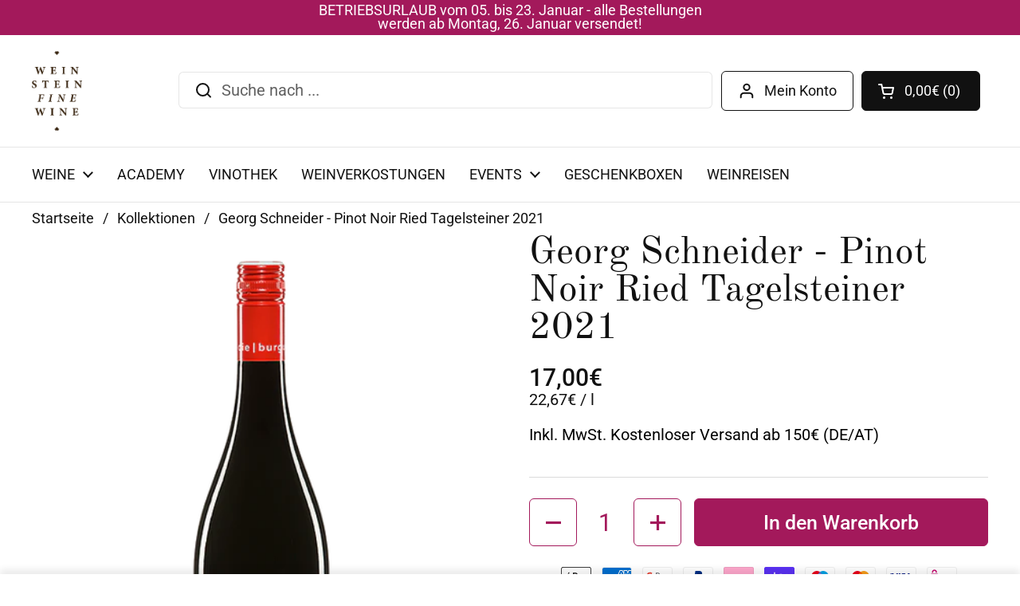

--- FILE ---
content_type: text/html; charset=utf-8
request_url: https://weinstein-finewine.com/products/pinot-noir-ried-tagelsteiner-2019
body_size: 41850
content:
<!doctype html>
<html class="no-js" lang="de" dir="ltr">
<head>

	<meta charset="utf-8">
  <meta http-equiv="X-UA-Compatible" content="IE=edge,chrome=1">
  <meta name="viewport" content="width=device-width, initial-scale=1.0, height=device-height, minimum-scale=1.0"><link rel="shortcut icon" href="//weinstein-finewine.com/cdn/shop/files/Weinstein-Finewine_Logo_Footer.jpg?crop=center&height=48&v=1702828686&width=48" type="image/png" /><title>Georg Schneider - Pinot Noir Ried Tagelsteiner 2021 &ndash; Weinstein Finewine</title><meta name="description" content="Aus der Einzellage Ried Tagelsteiner stammt einer der charaktervollsten Pinot Noirs der Thermenregion. Die Kombination aus kargem Kalkschotter, guter Durchlüftung und perfekter Sonneneinstrahlung liefert kleinbeeriges, hochkonzentriertes Traubenmaterial – die ideale Grundlage für einen Pinot Noir mit Tiefe und Spannung">

<meta property="og:site_name" content="Weinstein Finewine">
<meta property="og:url" content="https://weinstein-finewine.com/products/pinot-noir-ried-tagelsteiner-2019">
<meta property="og:title" content="Georg Schneider - Pinot Noir Ried Tagelsteiner 2021">
<meta property="og:type" content="product">
<meta property="og:description" content="Aus der Einzellage Ried Tagelsteiner stammt einer der charaktervollsten Pinot Noirs der Thermenregion. Die Kombination aus kargem Kalkschotter, guter Durchlüftung und perfekter Sonneneinstrahlung liefert kleinbeeriges, hochkonzentriertes Traubenmaterial – die ideale Grundlage für einen Pinot Noir mit Tiefe und Spannung"><meta property="og:image" content="http://weinstein-finewine.com/cdn/shop/files/2007717370_jpg.png?v=1686130611">
  <meta property="og:image:secure_url" content="https://weinstein-finewine.com/cdn/shop/files/2007717370_jpg.png?v=1686130611">
  <meta property="og:image:width" content="400">
  <meta property="og:image:height" content="600"><meta property="og:price:amount" content="17,00">
  <meta property="og:price:currency" content="EUR"><meta name="twitter:card" content="summary_large_image">
<meta name="twitter:title" content="Georg Schneider - Pinot Noir Ried Tagelsteiner 2021">
<meta name="twitter:description" content="Aus der Einzellage Ried Tagelsteiner stammt einer der charaktervollsten Pinot Noirs der Thermenregion. Die Kombination aus kargem Kalkschotter, guter Durchlüftung und perfekter Sonneneinstrahlung liefert kleinbeeriges, hochkonzentriertes Traubenmaterial – die ideale Grundlage für einen Pinot Noir mit Tiefe und Spannung"><script type="application/ld+json">
  [
    {
      "@context": "https://schema.org",
      "@type": "WebSite",
      "name": "Weinstein Finewine",
      "url": "https:\/\/weinstein-finewine.com"
    },
    {
      "@context": "https://schema.org",
      "@type": "Organization",
      "name": "Weinstein Finewine",
      "url": "https:\/\/weinstein-finewine.com"
    }
  ]
</script>

<script type="application/ld+json">
{
  "@context": "http://schema.org",
  "@type": "BreadcrumbList",
  "itemListElement": [
    {
      "@type": "ListItem",
      "position": 1,
      "name": "Startseite",
      "item": "https://weinstein-finewine.com"
    },{
        "@type": "ListItem",
        "position": 2,
        "name": "Georg Schneider - Pinot Noir Ried Tagelsteiner 2021",
        "item": "https://weinstein-finewine.com/products/pinot-noir-ried-tagelsteiner-2019"
      }]
}
</script><script type="application/ld+json">{"@context":"http:\/\/schema.org\/","@id":"\/products\/pinot-noir-ried-tagelsteiner-2019#product","@type":"Product","brand":{"@type":"Brand","name":"Weinstein Finewine"},"category":"Wein","description":"Aus der Einzellage Ried Tagelsteiner stammt einer der charaktervollsten Pinot Noirs der Thermenregion. Die Kombination aus kargem Kalkschotter, guter Durchlüftung und perfekter Sonneneinstrahlung liefert kleinbeeriges, hochkonzentriertes Traubenmaterial – die ideale Grundlage für einen Pinot Noir mit Tiefe und Spannung. Im Duft verbindet er dunkle Kirschen, feine Würze und dezente Röstaromen. Am Gaumen zeigt er sich straff, mineralisch und präzise, mit seidigen Tanninen und einer beeindruckenden inneren Energie. Ein Pinot Noir, der mehr Burgund als „Neue Welt“ denkt und mit seinem eleganten Finish lange nachklingt. Ein Pinot mit Format – puristisch, eigenständig und ein echtes Aushängeschild von Georg Schneider.","image":"https:\/\/weinstein-finewine.com\/cdn\/shop\/files\/2007717370_jpg.png?v=1686130611\u0026width=1920","name":"Georg Schneider - Pinot Noir Ried Tagelsteiner 2021","offers":{"@id":"\/products\/pinot-noir-ried-tagelsteiner-2019?variant=46774889382213#offer","@type":"Offer","availability":"http:\/\/schema.org\/InStock","price":"17.00","priceCurrency":"EUR","url":"https:\/\/weinstein-finewine.com\/products\/pinot-noir-ried-tagelsteiner-2019?variant=46774889382213"},"url":"https:\/\/weinstein-finewine.com\/products\/pinot-noir-ried-tagelsteiner-2019"}</script><link rel="canonical" href="https://weinstein-finewine.com/products/pinot-noir-ried-tagelsteiner-2019">

  <link rel="preconnect" href="https://cdn.shopify.com"><link rel="preconnect" href="https://fonts.shopifycdn.com" crossorigin><link href="//weinstein-finewine.com/cdn/shop/t/11/assets/theme.css?v=63032070488480299191761325024" as="style" rel="preload"><link href="//weinstein-finewine.com/cdn/shop/t/11/assets/section-header.css?v=51535540884003263151760661913" as="style" rel="preload"><link href="//weinstein-finewine.com/cdn/shop/t/11/assets/section-main-product.css?v=49840437609464465631760661918" as="style" rel="preload">
	<link rel="preload" as="image" href="//weinstein-finewine.com/cdn/shop/files/2007717370_jpg.png?v=1686130611&width=480" imagesrcset="//weinstein-finewine.com/cdn/shop/files/2007717370_jpg.png?v=1686130611&width=240 240w,//weinstein-finewine.com/cdn/shop/files/2007717370_jpg.png?v=1686130611&width=360 360w" imagesizes="(max-width: 767px) calc(100vw - 20px), (max-width: 1360px) 50vw, calc(1360px / 2)">


<link rel="preload" href="//weinstein-finewine.com/cdn/fonts/old_standard_tt/oldstandardtt_n4.e4d0459aae47f231fcd882ba2c7aa365342610f8.woff2" as="font" type="font/woff2" crossorigin>
<link rel="preload" href="//weinstein-finewine.com/cdn/fonts/roboto/roboto_n4.2019d890f07b1852f56ce63ba45b2db45d852cba.woff2" as="font" type="font/woff2" crossorigin>
<style type="text/css">
@font-face {
  font-family: "Old Standard TT";
  font-weight: 400;
  font-style: normal;
  font-display: swap;
  src: url("//weinstein-finewine.com/cdn/fonts/old_standard_tt/oldstandardtt_n4.e4d0459aae47f231fcd882ba2c7aa365342610f8.woff2") format("woff2"),
       url("//weinstein-finewine.com/cdn/fonts/old_standard_tt/oldstandardtt_n4.ad7f749dd2bf2630a6bd1c3e678430fa94129426.woff") format("woff");
}
@font-face {
  font-family: Roboto;
  font-weight: 400;
  font-style: normal;
  font-display: swap;
  src: url("//weinstein-finewine.com/cdn/fonts/roboto/roboto_n4.2019d890f07b1852f56ce63ba45b2db45d852cba.woff2") format("woff2"),
       url("//weinstein-finewine.com/cdn/fonts/roboto/roboto_n4.238690e0007583582327135619c5f7971652fa9d.woff") format("woff");
}
@font-face {
  font-family: Roboto;
  font-weight: 500;
  font-style: normal;
  font-display: swap;
  src: url("//weinstein-finewine.com/cdn/fonts/roboto/roboto_n5.250d51708d76acbac296b0e21ede8f81de4e37aa.woff2") format("woff2"),
       url("//weinstein-finewine.com/cdn/fonts/roboto/roboto_n5.535e8c56f4cbbdea416167af50ab0ff1360a3949.woff") format("woff");
}
@font-face {
  font-family: Roboto;
  font-weight: 400;
  font-style: italic;
  font-display: swap;
  src: url("//weinstein-finewine.com/cdn/fonts/roboto/roboto_i4.57ce898ccda22ee84f49e6b57ae302250655e2d4.woff2") format("woff2"),
       url("//weinstein-finewine.com/cdn/fonts/roboto/roboto_i4.b21f3bd061cbcb83b824ae8c7671a82587b264bf.woff") format("woff");
}




</style>
<style type="text/css">

  :root {

    /* Direction */
    --direction:ltr;

    /* Font variables */

    --font-stack-headings: "Old Standard TT", serif;
    --font-weight-headings: 400;
    --font-style-headings: normal;

    --font-stack-body: Roboto, sans-serif;
    --font-weight-body: 400;--font-weight-body-bold: 500;--font-style-body: normal;--font-weight-buttons: var(--font-weight-body-bold);--font-weight-menu: var(--font-weight-body);--base-headings-size: 68;
    --base-headings-line: 1;
    --base-headings-spacing: 0.0em;
    --base-body-size: 20;
    --base-body-line: 1.1;
    --base-body-spacing: 0.0em;

    --base-menu-size: 18;

    /* Color variables */

    --color-background-header: #ffffff;
    --color-secondary-background-header: rgba(17, 17, 17, 0.08);
    --color-opacity-background-header: rgba(255, 255, 255, 0);
    --color-text-header: #111111;
    --color-foreground-header: #ffffff;
    --color-accent-header: #a3195b;
    --color-foreground-accent-header: #ffffff;
    --color-borders-header: rgba(17, 17, 17, 0.1);

    --color-background-main: #ffffff;
    --color-secondary-background-main: rgba(17, 17, 17, 0.08);
    --color-third-background-main: rgba(17, 17, 17, 0.04);
    --color-fourth-background-main: rgba(17, 17, 17, 0.02);
    --color-opacity-background-main: rgba(255, 255, 255, 0);
    --color-text-main: #111111;
    --color-foreground-main: #ffffff;
    --color-secondary-text-main: rgba(17, 17, 17, 0.62);
    --color-accent-main: #a3195b;
    --color-foreground-accent-main: #ffffff;
    --color-borders-main: rgba(17, 17, 17, 0.15);

    --color-background-cards: #ffffff;
    --color-gradient-cards: ;
    --color-text-cards: #4b3b30;
    --color-foreground-cards: #ffffff;
    --color-secondary-text-cards: rgba(75, 59, 48, 0.6);
    --color-accent-cards: #a3195b;
    --color-foreground-accent-cards: #ffffff;
    --color-borders-cards: #3a2714;

    --color-background-footer: #ffffff;
    --color-text-footer: #3a2714;
    --color-accent-footer: #a3195b;
    --color-borders-footer: rgba(58, 39, 20, 0.15);

    --color-borders-forms-primary: rgba(17, 17, 17, 0.3);
    --color-borders-forms-secondary: rgba(17, 17, 17, 0.6);

    /* Borders */

    --border-width-cards: 1px;
    --border-radius-cards: 6px;
    --border-width-buttons: 1px;
    --border-radius-buttons: 6px;
    --border-width-forms: 1px;
    --border-radius-forms: 6px;

    /* Shadows */
    --shadow-x-cards: 0px;
    --shadow-y-cards: 0px;
    --shadow-blur-cards: 0px;
    --color-shadow-cards: #4b3b30;
    --shadow-x-buttons: 0px;
    --shadow-y-buttons: 0px;
    --shadow-blur-buttons: 0px;
    --color-shadow-buttons: #a3195b;

    /* Layout */

    --grid-gap-original-base: 36px;
    --theme-max-width: 1360px;
    --container-vertical-space-base: 50px;
    --image-fit-padding: 10%;

  }
  

  .facets__summary, #main select, .sidebar select, .modal-content select {
    background-image: url('data:image/svg+xml;utf8,<svg width="13" height="8" fill="none" xmlns="http://www.w3.org/2000/svg"><path d="M1.414.086 7.9 6.57 6.485 7.985 0 1.5 1.414.086Z" fill="%23111111"/><path d="M12.985 1.515 6.5 8 5.085 6.586 11.571.101l1.414 1.414Z" fill="%23111111"/></svg>');
  }

  .card .star-rating__stars {
    background-image: url('data:image/svg+xml;utf8,<svg width="20" height="13" viewBox="0 0 14 13" fill="none" xmlns="http://www.w3.org/2000/svg"><path d="m7 0 1.572 4.837h5.085l-4.114 2.99 1.572 4.836L7 9.673l-4.114 2.99 1.571-4.837-4.114-2.99h5.085L7 0Z" stroke="%234b3b30" stroke-width="1"/></svg>');
  }
  .card .star-rating__stars-active {
    background-image: url('data:image/svg+xml;utf8,<svg width="20" height="13" viewBox="0 0 14 13" fill="none" xmlns="http://www.w3.org/2000/svg"><path d="m7 0 1.572 4.837h5.085l-4.114 2.99 1.572 4.836L7 9.673l-4.114 2.99 1.571-4.837-4.114-2.99h5.085L7 0Z" fill="%234b3b30" stroke-width="0"/></svg>');
  }

  .star-rating__stars {
    background-image: url('data:image/svg+xml;utf8,<svg width="20" height="13" viewBox="0 0 14 13" fill="none" xmlns="http://www.w3.org/2000/svg"><path d="m7 0 1.572 4.837h5.085l-4.114 2.99 1.572 4.836L7 9.673l-4.114 2.99 1.571-4.837-4.114-2.99h5.085L7 0Z" stroke="%23111111" stroke-width="1"/></svg>');
  }
  .star-rating__stars-active {
    background-image: url('data:image/svg+xml;utf8,<svg width="20" height="13" viewBox="0 0 14 13" fill="none" xmlns="http://www.w3.org/2000/svg"><path d="m7 0 1.572 4.837h5.085l-4.114 2.99 1.572 4.836L7 9.673l-4.114 2.99 1.571-4.837-4.114-2.99h5.085L7 0Z" fill="%23111111" stroke-width="0"/></svg>');
  }

  .product-item {--color-text-cards: #3a2714;--color-shadow-cards: #4b3b30;}.product-item .button {
      --color-text-cards: #a3195b;--color-foreground-cards: #ffffff;
    }</style>

<style id="root-height">
  :root {
    --window-height: 100vh;
  }
</style>
<script type="text/javascript">
  window.KrownAssetLoader = {
    loadedScripts: new Set(),
    loadScript: function(url) {
      if (this.loadedScripts.has(url)) return;
      this.loadedScripts.add(url);
      const script = document.createElement('script');
      script.src = url;
      script.defer = true;
      document.head.appendChild(script);
    }
  };
</script><link href="//weinstein-finewine.com/cdn/shop/t/11/assets/theme.css?v=63032070488480299191761325024" rel="stylesheet" type="text/css" media="all" />

	<script>window.performance && window.performance.mark && window.performance.mark('shopify.content_for_header.start');</script><meta name="google-site-verification" content="8qy3IKuruDqGrHPKXHc86aTfxoc048q0WUPHZZvgSKk">
<meta id="shopify-digital-wallet" name="shopify-digital-wallet" content="/59049509041/digital_wallets/dialog">
<meta name="shopify-checkout-api-token" content="16dc0717fe4cc1e7fc372f68e7c45cf4">
<meta id="in-context-paypal-metadata" data-shop-id="59049509041" data-venmo-supported="false" data-environment="production" data-locale="de_DE" data-paypal-v4="true" data-currency="EUR">
<link rel="alternate" type="application/json+oembed" href="https://weinstein-finewine.com/products/pinot-noir-ried-tagelsteiner-2019.oembed">
<script async="async" src="/checkouts/internal/preloads.js?locale=de-AT"></script>
<link rel="preconnect" href="https://shop.app" crossorigin="anonymous">
<script async="async" src="https://shop.app/checkouts/internal/preloads.js?locale=de-AT&shop_id=59049509041" crossorigin="anonymous"></script>
<script id="apple-pay-shop-capabilities" type="application/json">{"shopId":59049509041,"countryCode":"AT","currencyCode":"EUR","merchantCapabilities":["supports3DS"],"merchantId":"gid:\/\/shopify\/Shop\/59049509041","merchantName":"Weinstein Finewine","requiredBillingContactFields":["postalAddress","email"],"requiredShippingContactFields":["postalAddress","email"],"shippingType":"shipping","supportedNetworks":["visa","maestro","masterCard","amex"],"total":{"type":"pending","label":"Weinstein Finewine","amount":"1.00"},"shopifyPaymentsEnabled":true,"supportsSubscriptions":true}</script>
<script id="shopify-features" type="application/json">{"accessToken":"16dc0717fe4cc1e7fc372f68e7c45cf4","betas":["rich-media-storefront-analytics"],"domain":"weinstein-finewine.com","predictiveSearch":true,"shopId":59049509041,"locale":"de"}</script>
<script>var Shopify = Shopify || {};
Shopify.shop = "weinstein-finewine.myshopify.com";
Shopify.locale = "de";
Shopify.currency = {"active":"EUR","rate":"1.0"};
Shopify.country = "AT";
Shopify.theme = {"name":"HF \/\/ IN WORK \/\/ Kollektionsfilter","id":188127936837,"schema_name":"Local","schema_version":"3.1.1","theme_store_id":1651,"role":"main"};
Shopify.theme.handle = "null";
Shopify.theme.style = {"id":null,"handle":null};
Shopify.cdnHost = "weinstein-finewine.com/cdn";
Shopify.routes = Shopify.routes || {};
Shopify.routes.root = "/";</script>
<script type="module">!function(o){(o.Shopify=o.Shopify||{}).modules=!0}(window);</script>
<script>!function(o){function n(){var o=[];function n(){o.push(Array.prototype.slice.apply(arguments))}return n.q=o,n}var t=o.Shopify=o.Shopify||{};t.loadFeatures=n(),t.autoloadFeatures=n()}(window);</script>
<script>
  window.ShopifyPay = window.ShopifyPay || {};
  window.ShopifyPay.apiHost = "shop.app\/pay";
  window.ShopifyPay.redirectState = null;
</script>
<script id="shop-js-analytics" type="application/json">{"pageType":"product"}</script>
<script defer="defer" async type="module" src="//weinstein-finewine.com/cdn/shopifycloud/shop-js/modules/v2/client.init-shop-cart-sync_D96QZrIF.de.esm.js"></script>
<script defer="defer" async type="module" src="//weinstein-finewine.com/cdn/shopifycloud/shop-js/modules/v2/chunk.common_SV6uigsF.esm.js"></script>
<script type="module">
  await import("//weinstein-finewine.com/cdn/shopifycloud/shop-js/modules/v2/client.init-shop-cart-sync_D96QZrIF.de.esm.js");
await import("//weinstein-finewine.com/cdn/shopifycloud/shop-js/modules/v2/chunk.common_SV6uigsF.esm.js");

  window.Shopify.SignInWithShop?.initShopCartSync?.({"fedCMEnabled":true,"windoidEnabled":true});

</script>
<script>
  window.Shopify = window.Shopify || {};
  if (!window.Shopify.featureAssets) window.Shopify.featureAssets = {};
  window.Shopify.featureAssets['shop-js'] = {"shop-cart-sync":["modules/v2/client.shop-cart-sync_D9v5EJ5H.de.esm.js","modules/v2/chunk.common_SV6uigsF.esm.js"],"init-fed-cm":["modules/v2/client.init-fed-cm_DlbV7VrN.de.esm.js","modules/v2/chunk.common_SV6uigsF.esm.js"],"shop-button":["modules/v2/client.shop-button_7yN-YEo8.de.esm.js","modules/v2/chunk.common_SV6uigsF.esm.js"],"shop-cash-offers":["modules/v2/client.shop-cash-offers_CZ39C1VE.de.esm.js","modules/v2/chunk.common_SV6uigsF.esm.js","modules/v2/chunk.modal_CqlMJe-n.esm.js"],"init-windoid":["modules/v2/client.init-windoid_CPAVU_59.de.esm.js","modules/v2/chunk.common_SV6uigsF.esm.js"],"init-shop-email-lookup-coordinator":["modules/v2/client.init-shop-email-lookup-coordinator_BE78sutm.de.esm.js","modules/v2/chunk.common_SV6uigsF.esm.js"],"shop-toast-manager":["modules/v2/client.shop-toast-manager_Dc8Kqo2D.de.esm.js","modules/v2/chunk.common_SV6uigsF.esm.js"],"shop-login-button":["modules/v2/client.shop-login-button_CdH6DD4B.de.esm.js","modules/v2/chunk.common_SV6uigsF.esm.js","modules/v2/chunk.modal_CqlMJe-n.esm.js"],"avatar":["modules/v2/client.avatar_BTnouDA3.de.esm.js"],"pay-button":["modules/v2/client.pay-button_BaMaWndh.de.esm.js","modules/v2/chunk.common_SV6uigsF.esm.js"],"init-shop-cart-sync":["modules/v2/client.init-shop-cart-sync_D96QZrIF.de.esm.js","modules/v2/chunk.common_SV6uigsF.esm.js"],"init-customer-accounts":["modules/v2/client.init-customer-accounts_DPOSv1Vm.de.esm.js","modules/v2/client.shop-login-button_CdH6DD4B.de.esm.js","modules/v2/chunk.common_SV6uigsF.esm.js","modules/v2/chunk.modal_CqlMJe-n.esm.js"],"init-shop-for-new-customer-accounts":["modules/v2/client.init-shop-for-new-customer-accounts_CQXgmjbo.de.esm.js","modules/v2/client.shop-login-button_CdH6DD4B.de.esm.js","modules/v2/chunk.common_SV6uigsF.esm.js","modules/v2/chunk.modal_CqlMJe-n.esm.js"],"init-customer-accounts-sign-up":["modules/v2/client.init-customer-accounts-sign-up_BxD8dlgd.de.esm.js","modules/v2/client.shop-login-button_CdH6DD4B.de.esm.js","modules/v2/chunk.common_SV6uigsF.esm.js","modules/v2/chunk.modal_CqlMJe-n.esm.js"],"checkout-modal":["modules/v2/client.checkout-modal_CKh-sfKU.de.esm.js","modules/v2/chunk.common_SV6uigsF.esm.js","modules/v2/chunk.modal_CqlMJe-n.esm.js"],"shop-follow-button":["modules/v2/client.shop-follow-button_CTvrvDxo.de.esm.js","modules/v2/chunk.common_SV6uigsF.esm.js","modules/v2/chunk.modal_CqlMJe-n.esm.js"],"lead-capture":["modules/v2/client.lead-capture_CuieyBjh.de.esm.js","modules/v2/chunk.common_SV6uigsF.esm.js","modules/v2/chunk.modal_CqlMJe-n.esm.js"],"shop-login":["modules/v2/client.shop-login_D_5Nijtq.de.esm.js","modules/v2/chunk.common_SV6uigsF.esm.js","modules/v2/chunk.modal_CqlMJe-n.esm.js"],"payment-terms":["modules/v2/client.payment-terms_B0kyqrWX.de.esm.js","modules/v2/chunk.common_SV6uigsF.esm.js","modules/v2/chunk.modal_CqlMJe-n.esm.js"]};
</script>
<script>(function() {
  var isLoaded = false;
  function asyncLoad() {
    if (isLoaded) return;
    isLoaded = true;
    var urls = ["https:\/\/loox.io\/widget\/cMLBgkJKc-\/loox.1726482742833.js?shop=weinstein-finewine.myshopify.com"];
    for (var i = 0; i < urls.length; i++) {
      var s = document.createElement('script');
      s.type = 'text/javascript';
      s.async = true;
      s.src = urls[i];
      var x = document.getElementsByTagName('script')[0];
      x.parentNode.insertBefore(s, x);
    }
  };
  if(window.attachEvent) {
    window.attachEvent('onload', asyncLoad);
  } else {
    window.addEventListener('load', asyncLoad, false);
  }
})();</script>
<script id="__st">var __st={"a":59049509041,"offset":3600,"reqid":"c8f8c576-6f28-4f95-bbed-ee85a790d5ed-1768405026","pageurl":"weinstein-finewine.com\/products\/pinot-noir-ried-tagelsteiner-2019","u":"a2039a946e28","p":"product","rtyp":"product","rid":8579207987525};</script>
<script>window.ShopifyPaypalV4VisibilityTracking = true;</script>
<script id="captcha-bootstrap">!function(){'use strict';const t='contact',e='account',n='new_comment',o=[[t,t],['blogs',n],['comments',n],[t,'customer']],c=[[e,'customer_login'],[e,'guest_login'],[e,'recover_customer_password'],[e,'create_customer']],r=t=>t.map((([t,e])=>`form[action*='/${t}']:not([data-nocaptcha='true']) input[name='form_type'][value='${e}']`)).join(','),a=t=>()=>t?[...document.querySelectorAll(t)].map((t=>t.form)):[];function s(){const t=[...o],e=r(t);return a(e)}const i='password',u='form_key',d=['recaptcha-v3-token','g-recaptcha-response','h-captcha-response',i],f=()=>{try{return window.sessionStorage}catch{return}},m='__shopify_v',_=t=>t.elements[u];function p(t,e,n=!1){try{const o=window.sessionStorage,c=JSON.parse(o.getItem(e)),{data:r}=function(t){const{data:e,action:n}=t;return t[m]||n?{data:e,action:n}:{data:t,action:n}}(c);for(const[e,n]of Object.entries(r))t.elements[e]&&(t.elements[e].value=n);n&&o.removeItem(e)}catch(o){console.error('form repopulation failed',{error:o})}}const l='form_type',E='cptcha';function T(t){t.dataset[E]=!0}const w=window,h=w.document,L='Shopify',v='ce_forms',y='captcha';let A=!1;((t,e)=>{const n=(g='f06e6c50-85a8-45c8-87d0-21a2b65856fe',I='https://cdn.shopify.com/shopifycloud/storefront-forms-hcaptcha/ce_storefront_forms_captcha_hcaptcha.v1.5.2.iife.js',D={infoText:'Durch hCaptcha geschützt',privacyText:'Datenschutz',termsText:'Allgemeine Geschäftsbedingungen'},(t,e,n)=>{const o=w[L][v],c=o.bindForm;if(c)return c(t,g,e,D).then(n);var r;o.q.push([[t,g,e,D],n]),r=I,A||(h.body.append(Object.assign(h.createElement('script'),{id:'captcha-provider',async:!0,src:r})),A=!0)});var g,I,D;w[L]=w[L]||{},w[L][v]=w[L][v]||{},w[L][v].q=[],w[L][y]=w[L][y]||{},w[L][y].protect=function(t,e){n(t,void 0,e),T(t)},Object.freeze(w[L][y]),function(t,e,n,w,h,L){const[v,y,A,g]=function(t,e,n){const i=e?o:[],u=t?c:[],d=[...i,...u],f=r(d),m=r(i),_=r(d.filter((([t,e])=>n.includes(e))));return[a(f),a(m),a(_),s()]}(w,h,L),I=t=>{const e=t.target;return e instanceof HTMLFormElement?e:e&&e.form},D=t=>v().includes(t);t.addEventListener('submit',(t=>{const e=I(t);if(!e)return;const n=D(e)&&!e.dataset.hcaptchaBound&&!e.dataset.recaptchaBound,o=_(e),c=g().includes(e)&&(!o||!o.value);(n||c)&&t.preventDefault(),c&&!n&&(function(t){try{if(!f())return;!function(t){const e=f();if(!e)return;const n=_(t);if(!n)return;const o=n.value;o&&e.removeItem(o)}(t);const e=Array.from(Array(32),(()=>Math.random().toString(36)[2])).join('');!function(t,e){_(t)||t.append(Object.assign(document.createElement('input'),{type:'hidden',name:u})),t.elements[u].value=e}(t,e),function(t,e){const n=f();if(!n)return;const o=[...t.querySelectorAll(`input[type='${i}']`)].map((({name:t})=>t)),c=[...d,...o],r={};for(const[a,s]of new FormData(t).entries())c.includes(a)||(r[a]=s);n.setItem(e,JSON.stringify({[m]:1,action:t.action,data:r}))}(t,e)}catch(e){console.error('failed to persist form',e)}}(e),e.submit())}));const S=(t,e)=>{t&&!t.dataset[E]&&(n(t,e.some((e=>e===t))),T(t))};for(const o of['focusin','change'])t.addEventListener(o,(t=>{const e=I(t);D(e)&&S(e,y())}));const B=e.get('form_key'),M=e.get(l),P=B&&M;t.addEventListener('DOMContentLoaded',(()=>{const t=y();if(P)for(const e of t)e.elements[l].value===M&&p(e,B);[...new Set([...A(),...v().filter((t=>'true'===t.dataset.shopifyCaptcha))])].forEach((e=>S(e,t)))}))}(h,new URLSearchParams(w.location.search),n,t,e,['guest_login'])})(!0,!0)}();</script>
<script integrity="sha256-4kQ18oKyAcykRKYeNunJcIwy7WH5gtpwJnB7kiuLZ1E=" data-source-attribution="shopify.loadfeatures" defer="defer" src="//weinstein-finewine.com/cdn/shopifycloud/storefront/assets/storefront/load_feature-a0a9edcb.js" crossorigin="anonymous"></script>
<script crossorigin="anonymous" defer="defer" src="//weinstein-finewine.com/cdn/shopifycloud/storefront/assets/shopify_pay/storefront-65b4c6d7.js?v=20250812"></script>
<script data-source-attribution="shopify.dynamic_checkout.dynamic.init">var Shopify=Shopify||{};Shopify.PaymentButton=Shopify.PaymentButton||{isStorefrontPortableWallets:!0,init:function(){window.Shopify.PaymentButton.init=function(){};var t=document.createElement("script");t.src="https://weinstein-finewine.com/cdn/shopifycloud/portable-wallets/latest/portable-wallets.de.js",t.type="module",document.head.appendChild(t)}};
</script>
<script data-source-attribution="shopify.dynamic_checkout.buyer_consent">
  function portableWalletsHideBuyerConsent(e){var t=document.getElementById("shopify-buyer-consent"),n=document.getElementById("shopify-subscription-policy-button");t&&n&&(t.classList.add("hidden"),t.setAttribute("aria-hidden","true"),n.removeEventListener("click",e))}function portableWalletsShowBuyerConsent(e){var t=document.getElementById("shopify-buyer-consent"),n=document.getElementById("shopify-subscription-policy-button");t&&n&&(t.classList.remove("hidden"),t.removeAttribute("aria-hidden"),n.addEventListener("click",e))}window.Shopify?.PaymentButton&&(window.Shopify.PaymentButton.hideBuyerConsent=portableWalletsHideBuyerConsent,window.Shopify.PaymentButton.showBuyerConsent=portableWalletsShowBuyerConsent);
</script>
<script data-source-attribution="shopify.dynamic_checkout.cart.bootstrap">document.addEventListener("DOMContentLoaded",(function(){function t(){return document.querySelector("shopify-accelerated-checkout-cart, shopify-accelerated-checkout")}if(t())Shopify.PaymentButton.init();else{new MutationObserver((function(e,n){t()&&(Shopify.PaymentButton.init(),n.disconnect())})).observe(document.body,{childList:!0,subtree:!0})}}));
</script>
<script id='scb4127' type='text/javascript' async='' src='https://weinstein-finewine.com/cdn/shopifycloud/privacy-banner/storefront-banner.js'></script><link id="shopify-accelerated-checkout-styles" rel="stylesheet" media="screen" href="https://weinstein-finewine.com/cdn/shopifycloud/portable-wallets/latest/accelerated-checkout-backwards-compat.css" crossorigin="anonymous">
<style id="shopify-accelerated-checkout-cart">
        #shopify-buyer-consent {
  margin-top: 1em;
  display: inline-block;
  width: 100%;
}

#shopify-buyer-consent.hidden {
  display: none;
}

#shopify-subscription-policy-button {
  background: none;
  border: none;
  padding: 0;
  text-decoration: underline;
  font-size: inherit;
  cursor: pointer;
}

#shopify-subscription-policy-button::before {
  box-shadow: none;
}

      </style>

<script>window.performance && window.performance.mark && window.performance.mark('shopify.content_for_header.end');</script>

  <script>
    const rbi = [];
    const ribSetSize = (img) => {
      if ( img.offsetWidth / img.dataset.ratio < img.offsetHeight ) {
        img.setAttribute('sizes', `${Math.ceil(img.offsetHeight * img.dataset.ratio)}px`);
      } else {
        img.setAttribute('sizes', `${Math.ceil(img.offsetWidth)}px`);
      }
    }
    const debounce = (fn, wait) => {
      let t;
      return (...args) => {
        clearTimeout(t);
        t = setTimeout(() => fn.apply(this, args), wait);
      };
    }
    window.KEYCODES = {
      TAB: 9,
      ESC: 27,
      DOWN: 40,
      RIGHT: 39,
      UP: 38,
      LEFT: 37,
      RETURN: 13
    };
    window.addEventListener('resize', debounce(()=>{
      for ( let img of rbi ) {
        ribSetSize(img);
      }
    }, 250));
  </script><noscript>
    <link rel="stylesheet" href="//weinstein-finewine.com/cdn/shop/t/11/assets/theme-noscript.css?v=42099867224588620941760661923">
  </noscript>

<!-- BEGIN app block: shopify://apps/hulk-form-builder/blocks/app-embed/b6b8dd14-356b-4725-a4ed-77232212b3c3 --><!-- BEGIN app snippet: hulkapps-formbuilder-theme-ext --><script type="text/javascript">
  
  if (typeof window.formbuilder_customer != "object") {
        window.formbuilder_customer = {}
  }

  window.hulkFormBuilder = {
    form_data: {"form_sYLtT9iJtAOxrBxaskz4FA":{"uuid":"sYLtT9iJtAOxrBxaskz4FA","form_name":"Kontaktformular","form_data":{"div_back_gradient_1":"#fff","div_back_gradient_2":"#fff","back_color":"#fff","form_title":"\u003ch2\u003e\u003cspan style=\"font-family:Baskerville;\"\u003eDu hast Fragen?\u003c\/span\u003e\u003c\/h2\u003e\n","form_submit":"Absenden","after_submit":"hideAndmessage","after_submit_msg":"\u003cp\u003eVielen Dank f\u0026uuml;r deine Nachricht! Wir melden uns in K\u0026uuml;rze bei dir.\u003c\/p\u003e\n","captcha_enable":"yes","label_style":"blockLabels","input_border_radius":"2","back_type":"transparent","input_back_color":"#fff","input_back_color_hover":"#fff","back_shadow":"none","label_font_clr":"#333333","input_font_clr":"#333333","button_align":"fullBtn","button_clr":"#fff","button_back_clr":"#333333","button_border_radius":"5","form_width":"100%","form_border_size":"2","form_border_clr":"#ffffff","form_border_radius":"1","label_font_size":"14","input_font_size":"12","button_font_size":"20","form_padding":"35","input_border_color":"#ccc","input_border_color_hover":"#ccc","btn_border_clr":"#333333","btn_border_size":"1","form_name":"Kontaktformular","":"cheers@weinstein-finewine.com","form_emails":"cheers@weinstein-finewine.com","admin_email_subject":"Neue Anfrage über das Kontaktformular","admin_email_message":"\u003cp\u003eHallo Sebastian!\u003cbr \/\u003e\nJemand hat gerade eine Anfrage \u0026uuml;ber das Kontaktformular gestellt.\u0026nbsp;\u003c\/p\u003e\n","form_access_message":"\u003cp\u003ePlease login to access the form\u003cbr\u003eDo not have an account? Create account\u003c\/p\u003e","capture_form_submission_counts":"no","custom_count_number":"","captcha_honeypot":"no","captcha_align":"left","captcha_lang":"de-AT","captcha_version_3_enable":"yes","input_fonts_type":"Google Fonts","input_custom_font_name":"Roboto","input_font_family":"Roboto","label_font_family":"Roboto","notification_email_send":true,"admin_email_date_default":"yes","admin_email_date_timezone":"yes","form_description":"\u003cp\u003e\u003cbr \/\u003e\n\u003cspan style=\"font-family:Tahoma;\"\u003eWir beraten dich gerne. Egal ob du nach den passenden Weinen zu deinem Men\u0026uuml; suchst, den richtigen Jahrgang finden m\u0026ouml;chtest, den passenden Winzer, oder einfach nur einen bestimmten Wein anfragen m\u0026ouml;chtest.\u003c\/span\u003e\u003c\/p\u003e\n","formElements":[{"type":"text","position":0,"label":"Vorname","customClass":"","halfwidth":"yes","Conditions":{},"required":"yes","page_number":1},{"type":"text","position":1,"label":"Nachname","halfwidth":"yes","Conditions":{},"required":"no","page_number":1},{"type":"email","position":2,"label":"Email Adresse","required":"yes","email_confirm":"yes","Conditions":{},"page_number":1},{"Conditions":{},"type":"phone","position":3,"label":"Telefonnummer","default_country_code":"Austria +43","phone_validate_field":"no","page_number":1},{"type":"select","position":4,"label":"Thema","values":"Produktanfrage\nBestellstatus\nPersönliche Beratung\nEtwas Anderes","Conditions":{},"elementCost":{},"required":"yes","page_number":1},{"type":"textarea","position":5,"label":"Nachricht","required":"yes","Conditions":{},"page_number":1},{"Conditions":{},"type":"file","position":6,"label":"Datei hochladen (Bild einer Flasche, ...)","imageMultiple":"yes","enable_drag_and_drop":"no","halfwidth":"no","required":"no","page_number":1}]},"is_spam_form":false,"shop_uuid":"0Cgwc-S6TDuWTfoP0Mxbxw","shop_timezone":"Europe\/Vienna","shop_id":134097,"shop_is_after_submit_enabled":false,"shop_shopify_plan":"basic","shop_shopify_domain":"weinstein-finewine.myshopify.com","shop_remove_watermark":false,"shop_created_at":"2025-04-17T09:10:26.383-05:00"}},
    shop_data: {"shop_0Cgwc-S6TDuWTfoP0Mxbxw":{"shop_uuid":"0Cgwc-S6TDuWTfoP0Mxbxw","shop_timezone":"Europe\/Vienna","shop_id":134097,"shop_is_after_submit_enabled":false,"shop_shopify_plan":"Basic","shop_shopify_domain":"weinstein-finewine.myshopify.com","shop_created_at":"2025-04-17T09:10:26.383-05:00","is_skip_metafield":false,"shop_deleted":false,"shop_disabled":false}},
    settings_data: {"shop_settings":{"shop_customise_msgs":[],"default_customise_msgs":{"is_required":"is required","thank_you":"Thank you! The form was submitted successfully.","processing":"Processing...","valid_data":"Please provide valid data","valid_email":"Provide valid email format","valid_tags":"HTML Tags are not allowed","valid_phone":"Provide valid phone number","valid_captcha":"Please provide valid captcha response","valid_url":"Provide valid URL","only_number_alloud":"Provide valid number in","number_less":"must be less than","number_more":"must be more than","image_must_less":"Image must be less than 20MB","image_number":"Images allowed","image_extension":"Invalid extension! Please provide image file","error_image_upload":"Error in image upload. Please try again.","error_file_upload":"Error in file upload. Please try again.","your_response":"Your response","error_form_submit":"Error occur.Please try again after sometime.","email_submitted":"Form with this email is already submitted","invalid_email_by_zerobounce":"The email address you entered appears to be invalid. Please check it and try again.","download_file":"Download file","card_details_invalid":"Your card details are invalid","card_details":"Card details","please_enter_card_details":"Please enter card details","card_number":"Card number","exp_mm":"Exp MM","exp_yy":"Exp YY","crd_cvc":"CVV","payment_value":"Payment amount","please_enter_payment_amount":"Please enter payment amount","address1":"Address line 1","address2":"Address line 2","city":"City","province":"Province","zipcode":"Zip code","country":"Country","blocked_domain":"This form does not accept addresses from","file_must_less":"File must be less than 20MB","file_extension":"Invalid extension! Please provide file","only_file_number_alloud":"files allowed","previous":"Previous","next":"Next","must_have_a_input":"Please enter at least one field.","please_enter_required_data":"Please enter required data","atleast_one_special_char":"Include at least one special character","atleast_one_lowercase_char":"Include at least one lowercase character","atleast_one_uppercase_char":"Include at least one uppercase character","atleast_one_number":"Include at least one number","must_have_8_chars":"Must have 8 characters long","be_between_8_and_12_chars":"Be between 8 and 12 characters long","please_select":"Please Select","phone_submitted":"Form with this phone number is already submitted","user_res_parse_error":"Error while submitting the form","valid_same_values":"values must be same","product_choice_clear_selection":"Clear Selection","picture_choice_clear_selection":"Clear Selection","remove_all_for_file_image_upload":"Remove All","invalid_file_type_for_image_upload":"You can't upload files of this type.","invalid_file_type_for_signature_upload":"You can't upload files of this type.","max_files_exceeded_for_file_upload":"You can not upload any more files.","max_files_exceeded_for_image_upload":"You can not upload any more files.","file_already_exist":"File already uploaded","max_limit_exceed":"You have added the maximum number of text fields.","cancel_upload_for_file_upload":"Cancel upload","cancel_upload_for_image_upload":"Cancel upload","cancel_upload_for_signature_upload":"Cancel upload"},"shop_blocked_domains":[]}},
    features_data: {"shop_plan_features":{"shop_plan_features":["unlimited-forms","full-design-customization","export-form-submissions","multiple-recipients-for-form-submissions","multiple-admin-notifications","enable-captcha","unlimited-file-uploads","save-submitted-form-data","set-auto-response-message","conditional-logic","form-banner","save-as-draft-facility","include-user-response-in-admin-email","disable-form-submission","file-upload"]}},
    shop: null,
    shop_id: null,
    plan_features: null,
    validateDoubleQuotes: false,
    assets: {
      extraFunctions: "https://cdn.shopify.com/extensions/019bb5ee-ec40-7527-955d-c1b8751eb060/form-builder-by-hulkapps-50/assets/extra-functions.js",
      extraStyles: "https://cdn.shopify.com/extensions/019bb5ee-ec40-7527-955d-c1b8751eb060/form-builder-by-hulkapps-50/assets/extra-styles.css",
      bootstrapStyles: "https://cdn.shopify.com/extensions/019bb5ee-ec40-7527-955d-c1b8751eb060/form-builder-by-hulkapps-50/assets/theme-app-extension-bootstrap.css"
    },
    translations: {
      htmlTagNotAllowed: "HTML Tags are not allowed",
      sqlQueryNotAllowed: "SQL Queries are not allowed",
      doubleQuoteNotAllowed: "Double quotes are not allowed",
      vorwerkHttpWwwNotAllowed: "The words \u0026#39;http\u0026#39; and \u0026#39;www\u0026#39; are not allowed. Please remove them and try again.",
      maxTextFieldsReached: "You have added the maximum number of text fields.",
      avoidNegativeWords: "Avoid negative words: Don\u0026#39;t use negative words in your contact message.",
      customDesignOnly: "This form is for custom designs requests. For general inquiries please contact our team at info@stagheaddesigns.com",
      zerobounceApiErrorMsg: "We couldn\u0026#39;t verify your email due to a technical issue. Please try again later.",
    }

  }

  

  window.FbThemeAppExtSettingsHash = {}
  
</script><!-- END app snippet --><!-- END app block --><!-- BEGIN app block: shopify://apps/klaviyo-email-marketing-sms/blocks/klaviyo-onsite-embed/2632fe16-c075-4321-a88b-50b567f42507 -->












  <script async src="https://static.klaviyo.com/onsite/js/Xufuar/klaviyo.js?company_id=Xufuar"></script>
  <script>!function(){if(!window.klaviyo){window._klOnsite=window._klOnsite||[];try{window.klaviyo=new Proxy({},{get:function(n,i){return"push"===i?function(){var n;(n=window._klOnsite).push.apply(n,arguments)}:function(){for(var n=arguments.length,o=new Array(n),w=0;w<n;w++)o[w]=arguments[w];var t="function"==typeof o[o.length-1]?o.pop():void 0,e=new Promise((function(n){window._klOnsite.push([i].concat(o,[function(i){t&&t(i),n(i)}]))}));return e}}})}catch(n){window.klaviyo=window.klaviyo||[],window.klaviyo.push=function(){var n;(n=window._klOnsite).push.apply(n,arguments)}}}}();</script>

  
    <script id="viewed_product">
      if (item == null) {
        var _learnq = _learnq || [];

        var MetafieldReviews = null
        var MetafieldYotpoRating = null
        var MetafieldYotpoCount = null
        var MetafieldLooxRating = null
        var MetafieldLooxCount = null
        var okendoProduct = null
        var okendoProductReviewCount = null
        var okendoProductReviewAverageValue = null
        try {
          // The following fields are used for Customer Hub recently viewed in order to add reviews.
          // This information is not part of __kla_viewed. Instead, it is part of __kla_viewed_reviewed_items
          MetafieldReviews = {};
          MetafieldYotpoRating = null
          MetafieldYotpoCount = null
          MetafieldLooxRating = null
          MetafieldLooxCount = null

          okendoProduct = null
          // If the okendo metafield is not legacy, it will error, which then requires the new json formatted data
          if (okendoProduct && 'error' in okendoProduct) {
            okendoProduct = null
          }
          okendoProductReviewCount = okendoProduct ? okendoProduct.reviewCount : null
          okendoProductReviewAverageValue = okendoProduct ? okendoProduct.reviewAverageValue : null
        } catch (error) {
          console.error('Error in Klaviyo onsite reviews tracking:', error);
        }

        var item = {
          Name: "Georg Schneider - Pinot Noir Ried Tagelsteiner 2021",
          ProductID: 8579207987525,
          Categories: ["Best selling products","Bio-Wein","New products","Pinot Noir","Rotwein","Thermenregion","Weingut Schneider - Thermenregion","Österreich"],
          ImageURL: "https://weinstein-finewine.com/cdn/shop/files/2007717370_jpg_grande.png?v=1686130611",
          URL: "https://weinstein-finewine.com/products/pinot-noir-ried-tagelsteiner-2019",
          Brand: "Weinstein Finewine",
          Price: "17,00€",
          Value: "17,00",
          CompareAtPrice: "0,00€"
        };
        _learnq.push(['track', 'Viewed Product', item]);
        _learnq.push(['trackViewedItem', {
          Title: item.Name,
          ItemId: item.ProductID,
          Categories: item.Categories,
          ImageUrl: item.ImageURL,
          Url: item.URL,
          Metadata: {
            Brand: item.Brand,
            Price: item.Price,
            Value: item.Value,
            CompareAtPrice: item.CompareAtPrice
          },
          metafields:{
            reviews: MetafieldReviews,
            yotpo:{
              rating: MetafieldYotpoRating,
              count: MetafieldYotpoCount,
            },
            loox:{
              rating: MetafieldLooxRating,
              count: MetafieldLooxCount,
            },
            okendo: {
              rating: okendoProductReviewAverageValue,
              count: okendoProductReviewCount,
            }
          }
        }]);
      }
    </script>
  




  <script>
    window.klaviyoReviewsProductDesignMode = false
  </script>







<!-- END app block --><script src="https://cdn.shopify.com/extensions/019bb5ee-ec40-7527-955d-c1b8751eb060/form-builder-by-hulkapps-50/assets/form-builder-script.js" type="text/javascript" defer="defer"></script>
<link href="https://monorail-edge.shopifysvc.com" rel="dns-prefetch">
<script>(function(){if ("sendBeacon" in navigator && "performance" in window) {try {var session_token_from_headers = performance.getEntriesByType('navigation')[0].serverTiming.find(x => x.name == '_s').description;} catch {var session_token_from_headers = undefined;}var session_cookie_matches = document.cookie.match(/_shopify_s=([^;]*)/);var session_token_from_cookie = session_cookie_matches && session_cookie_matches.length === 2 ? session_cookie_matches[1] : "";var session_token = session_token_from_headers || session_token_from_cookie || "";function handle_abandonment_event(e) {var entries = performance.getEntries().filter(function(entry) {return /monorail-edge.shopifysvc.com/.test(entry.name);});if (!window.abandonment_tracked && entries.length === 0) {window.abandonment_tracked = true;var currentMs = Date.now();var navigation_start = performance.timing.navigationStart;var payload = {shop_id: 59049509041,url: window.location.href,navigation_start,duration: currentMs - navigation_start,session_token,page_type: "product"};window.navigator.sendBeacon("https://monorail-edge.shopifysvc.com/v1/produce", JSON.stringify({schema_id: "online_store_buyer_site_abandonment/1.1",payload: payload,metadata: {event_created_at_ms: currentMs,event_sent_at_ms: currentMs}}));}}window.addEventListener('pagehide', handle_abandonment_event);}}());</script>
<script id="web-pixels-manager-setup">(function e(e,d,r,n,o){if(void 0===o&&(o={}),!Boolean(null===(a=null===(i=window.Shopify)||void 0===i?void 0:i.analytics)||void 0===a?void 0:a.replayQueue)){var i,a;window.Shopify=window.Shopify||{};var t=window.Shopify;t.analytics=t.analytics||{};var s=t.analytics;s.replayQueue=[],s.publish=function(e,d,r){return s.replayQueue.push([e,d,r]),!0};try{self.performance.mark("wpm:start")}catch(e){}var l=function(){var e={modern:/Edge?\/(1{2}[4-9]|1[2-9]\d|[2-9]\d{2}|\d{4,})\.\d+(\.\d+|)|Firefox\/(1{2}[4-9]|1[2-9]\d|[2-9]\d{2}|\d{4,})\.\d+(\.\d+|)|Chrom(ium|e)\/(9{2}|\d{3,})\.\d+(\.\d+|)|(Maci|X1{2}).+ Version\/(15\.\d+|(1[6-9]|[2-9]\d|\d{3,})\.\d+)([,.]\d+|)( \(\w+\)|)( Mobile\/\w+|) Safari\/|Chrome.+OPR\/(9{2}|\d{3,})\.\d+\.\d+|(CPU[ +]OS|iPhone[ +]OS|CPU[ +]iPhone|CPU IPhone OS|CPU iPad OS)[ +]+(15[._]\d+|(1[6-9]|[2-9]\d|\d{3,})[._]\d+)([._]\d+|)|Android:?[ /-](13[3-9]|1[4-9]\d|[2-9]\d{2}|\d{4,})(\.\d+|)(\.\d+|)|Android.+Firefox\/(13[5-9]|1[4-9]\d|[2-9]\d{2}|\d{4,})\.\d+(\.\d+|)|Android.+Chrom(ium|e)\/(13[3-9]|1[4-9]\d|[2-9]\d{2}|\d{4,})\.\d+(\.\d+|)|SamsungBrowser\/([2-9]\d|\d{3,})\.\d+/,legacy:/Edge?\/(1[6-9]|[2-9]\d|\d{3,})\.\d+(\.\d+|)|Firefox\/(5[4-9]|[6-9]\d|\d{3,})\.\d+(\.\d+|)|Chrom(ium|e)\/(5[1-9]|[6-9]\d|\d{3,})\.\d+(\.\d+|)([\d.]+$|.*Safari\/(?![\d.]+ Edge\/[\d.]+$))|(Maci|X1{2}).+ Version\/(10\.\d+|(1[1-9]|[2-9]\d|\d{3,})\.\d+)([,.]\d+|)( \(\w+\)|)( Mobile\/\w+|) Safari\/|Chrome.+OPR\/(3[89]|[4-9]\d|\d{3,})\.\d+\.\d+|(CPU[ +]OS|iPhone[ +]OS|CPU[ +]iPhone|CPU IPhone OS|CPU iPad OS)[ +]+(10[._]\d+|(1[1-9]|[2-9]\d|\d{3,})[._]\d+)([._]\d+|)|Android:?[ /-](13[3-9]|1[4-9]\d|[2-9]\d{2}|\d{4,})(\.\d+|)(\.\d+|)|Mobile Safari.+OPR\/([89]\d|\d{3,})\.\d+\.\d+|Android.+Firefox\/(13[5-9]|1[4-9]\d|[2-9]\d{2}|\d{4,})\.\d+(\.\d+|)|Android.+Chrom(ium|e)\/(13[3-9]|1[4-9]\d|[2-9]\d{2}|\d{4,})\.\d+(\.\d+|)|Android.+(UC? ?Browser|UCWEB|U3)[ /]?(15\.([5-9]|\d{2,})|(1[6-9]|[2-9]\d|\d{3,})\.\d+)\.\d+|SamsungBrowser\/(5\.\d+|([6-9]|\d{2,})\.\d+)|Android.+MQ{2}Browser\/(14(\.(9|\d{2,})|)|(1[5-9]|[2-9]\d|\d{3,})(\.\d+|))(\.\d+|)|K[Aa][Ii]OS\/(3\.\d+|([4-9]|\d{2,})\.\d+)(\.\d+|)/},d=e.modern,r=e.legacy,n=navigator.userAgent;return n.match(d)?"modern":n.match(r)?"legacy":"unknown"}(),u="modern"===l?"modern":"legacy",c=(null!=n?n:{modern:"",legacy:""})[u],f=function(e){return[e.baseUrl,"/wpm","/b",e.hashVersion,"modern"===e.buildTarget?"m":"l",".js"].join("")}({baseUrl:d,hashVersion:r,buildTarget:u}),m=function(e){var d=e.version,r=e.bundleTarget,n=e.surface,o=e.pageUrl,i=e.monorailEndpoint;return{emit:function(e){var a=e.status,t=e.errorMsg,s=(new Date).getTime(),l=JSON.stringify({metadata:{event_sent_at_ms:s},events:[{schema_id:"web_pixels_manager_load/3.1",payload:{version:d,bundle_target:r,page_url:o,status:a,surface:n,error_msg:t},metadata:{event_created_at_ms:s}}]});if(!i)return console&&console.warn&&console.warn("[Web Pixels Manager] No Monorail endpoint provided, skipping logging."),!1;try{return self.navigator.sendBeacon.bind(self.navigator)(i,l)}catch(e){}var u=new XMLHttpRequest;try{return u.open("POST",i,!0),u.setRequestHeader("Content-Type","text/plain"),u.send(l),!0}catch(e){return console&&console.warn&&console.warn("[Web Pixels Manager] Got an unhandled error while logging to Monorail."),!1}}}}({version:r,bundleTarget:l,surface:e.surface,pageUrl:self.location.href,monorailEndpoint:e.monorailEndpoint});try{o.browserTarget=l,function(e){var d=e.src,r=e.async,n=void 0===r||r,o=e.onload,i=e.onerror,a=e.sri,t=e.scriptDataAttributes,s=void 0===t?{}:t,l=document.createElement("script"),u=document.querySelector("head"),c=document.querySelector("body");if(l.async=n,l.src=d,a&&(l.integrity=a,l.crossOrigin="anonymous"),s)for(var f in s)if(Object.prototype.hasOwnProperty.call(s,f))try{l.dataset[f]=s[f]}catch(e){}if(o&&l.addEventListener("load",o),i&&l.addEventListener("error",i),u)u.appendChild(l);else{if(!c)throw new Error("Did not find a head or body element to append the script");c.appendChild(l)}}({src:f,async:!0,onload:function(){if(!function(){var e,d;return Boolean(null===(d=null===(e=window.Shopify)||void 0===e?void 0:e.analytics)||void 0===d?void 0:d.initialized)}()){var d=window.webPixelsManager.init(e)||void 0;if(d){var r=window.Shopify.analytics;r.replayQueue.forEach((function(e){var r=e[0],n=e[1],o=e[2];d.publishCustomEvent(r,n,o)})),r.replayQueue=[],r.publish=d.publishCustomEvent,r.visitor=d.visitor,r.initialized=!0}}},onerror:function(){return m.emit({status:"failed",errorMsg:"".concat(f," has failed to load")})},sri:function(e){var d=/^sha384-[A-Za-z0-9+/=]+$/;return"string"==typeof e&&d.test(e)}(c)?c:"",scriptDataAttributes:o}),m.emit({status:"loading"})}catch(e){m.emit({status:"failed",errorMsg:(null==e?void 0:e.message)||"Unknown error"})}}})({shopId: 59049509041,storefrontBaseUrl: "https://weinstein-finewine.com",extensionsBaseUrl: "https://extensions.shopifycdn.com/cdn/shopifycloud/web-pixels-manager",monorailEndpoint: "https://monorail-edge.shopifysvc.com/unstable/produce_batch",surface: "storefront-renderer",enabledBetaFlags: ["2dca8a86","a0d5f9d2"],webPixelsConfigList: [{"id":"3096871237","configuration":"{\"pixel_id\":\"1066261811230415\",\"pixel_type\":\"facebook_pixel\"}","eventPayloadVersion":"v1","runtimeContext":"OPEN","scriptVersion":"ca16bc87fe92b6042fbaa3acc2fbdaa6","type":"APP","apiClientId":2329312,"privacyPurposes":["ANALYTICS","MARKETING","SALE_OF_DATA"],"dataSharingAdjustments":{"protectedCustomerApprovalScopes":["read_customer_address","read_customer_email","read_customer_name","read_customer_personal_data","read_customer_phone"]}},{"id":"2848063813","configuration":"{\"accountID\":\"Xufuar\",\"webPixelConfig\":\"eyJlbmFibGVBZGRlZFRvQ2FydEV2ZW50cyI6IHRydWV9\"}","eventPayloadVersion":"v1","runtimeContext":"STRICT","scriptVersion":"524f6c1ee37bacdca7657a665bdca589","type":"APP","apiClientId":123074,"privacyPurposes":["ANALYTICS","MARKETING"],"dataSharingAdjustments":{"protectedCustomerApprovalScopes":["read_customer_address","read_customer_email","read_customer_name","read_customer_personal_data","read_customer_phone"]}},{"id":"1021542725","configuration":"{\"config\":\"{\\\"pixel_id\\\":\\\"G-TM03DT4RL3\\\",\\\"target_country\\\":\\\"AT\\\",\\\"gtag_events\\\":[{\\\"type\\\":\\\"begin_checkout\\\",\\\"action_label\\\":\\\"G-TM03DT4RL3\\\"},{\\\"type\\\":\\\"search\\\",\\\"action_label\\\":\\\"G-TM03DT4RL3\\\"},{\\\"type\\\":\\\"view_item\\\",\\\"action_label\\\":[\\\"G-TM03DT4RL3\\\",\\\"MC-CHLXV5G8VC\\\"]},{\\\"type\\\":\\\"purchase\\\",\\\"action_label\\\":[\\\"G-TM03DT4RL3\\\",\\\"MC-CHLXV5G8VC\\\"]},{\\\"type\\\":\\\"page_view\\\",\\\"action_label\\\":[\\\"G-TM03DT4RL3\\\",\\\"MC-CHLXV5G8VC\\\"]},{\\\"type\\\":\\\"add_payment_info\\\",\\\"action_label\\\":\\\"G-TM03DT4RL3\\\"},{\\\"type\\\":\\\"add_to_cart\\\",\\\"action_label\\\":\\\"G-TM03DT4RL3\\\"}],\\\"enable_monitoring_mode\\\":false}\"}","eventPayloadVersion":"v1","runtimeContext":"OPEN","scriptVersion":"b2a88bafab3e21179ed38636efcd8a93","type":"APP","apiClientId":1780363,"privacyPurposes":[],"dataSharingAdjustments":{"protectedCustomerApprovalScopes":["read_customer_address","read_customer_email","read_customer_name","read_customer_personal_data","read_customer_phone"]}},{"id":"shopify-app-pixel","configuration":"{}","eventPayloadVersion":"v1","runtimeContext":"STRICT","scriptVersion":"0450","apiClientId":"shopify-pixel","type":"APP","privacyPurposes":["ANALYTICS","MARKETING"]},{"id":"shopify-custom-pixel","eventPayloadVersion":"v1","runtimeContext":"LAX","scriptVersion":"0450","apiClientId":"shopify-pixel","type":"CUSTOM","privacyPurposes":["ANALYTICS","MARKETING"]}],isMerchantRequest: false,initData: {"shop":{"name":"Weinstein Finewine","paymentSettings":{"currencyCode":"EUR"},"myshopifyDomain":"weinstein-finewine.myshopify.com","countryCode":"AT","storefrontUrl":"https:\/\/weinstein-finewine.com"},"customer":null,"cart":null,"checkout":null,"productVariants":[{"price":{"amount":17.0,"currencyCode":"EUR"},"product":{"title":"Georg Schneider - Pinot Noir Ried Tagelsteiner 2021","vendor":"Weinstein Finewine","id":"8579207987525","untranslatedTitle":"Georg Schneider - Pinot Noir Ried Tagelsteiner 2021","url":"\/products\/pinot-noir-ried-tagelsteiner-2019","type":""},"id":"46774889382213","image":{"src":"\/\/weinstein-finewine.com\/cdn\/shop\/files\/2007717370_jpg.png?v=1686130611"},"sku":"","title":"Default Title","untranslatedTitle":"Default Title"}],"purchasingCompany":null},},"https://weinstein-finewine.com/cdn","7cecd0b6w90c54c6cpe92089d5m57a67346",{"modern":"","legacy":""},{"shopId":"59049509041","storefrontBaseUrl":"https:\/\/weinstein-finewine.com","extensionBaseUrl":"https:\/\/extensions.shopifycdn.com\/cdn\/shopifycloud\/web-pixels-manager","surface":"storefront-renderer","enabledBetaFlags":"[\"2dca8a86\", \"a0d5f9d2\"]","isMerchantRequest":"false","hashVersion":"7cecd0b6w90c54c6cpe92089d5m57a67346","publish":"custom","events":"[[\"page_viewed\",{}],[\"product_viewed\",{\"productVariant\":{\"price\":{\"amount\":17.0,\"currencyCode\":\"EUR\"},\"product\":{\"title\":\"Georg Schneider - Pinot Noir Ried Tagelsteiner 2021\",\"vendor\":\"Weinstein Finewine\",\"id\":\"8579207987525\",\"untranslatedTitle\":\"Georg Schneider - Pinot Noir Ried Tagelsteiner 2021\",\"url\":\"\/products\/pinot-noir-ried-tagelsteiner-2019\",\"type\":\"\"},\"id\":\"46774889382213\",\"image\":{\"src\":\"\/\/weinstein-finewine.com\/cdn\/shop\/files\/2007717370_jpg.png?v=1686130611\"},\"sku\":\"\",\"title\":\"Default Title\",\"untranslatedTitle\":\"Default Title\"}}]]"});</script><script>
  window.ShopifyAnalytics = window.ShopifyAnalytics || {};
  window.ShopifyAnalytics.meta = window.ShopifyAnalytics.meta || {};
  window.ShopifyAnalytics.meta.currency = 'EUR';
  var meta = {"product":{"id":8579207987525,"gid":"gid:\/\/shopify\/Product\/8579207987525","vendor":"Weinstein Finewine","type":"","handle":"pinot-noir-ried-tagelsteiner-2019","variants":[{"id":46774889382213,"price":1700,"name":"Georg Schneider - Pinot Noir Ried Tagelsteiner 2021","public_title":null,"sku":""}],"remote":false},"page":{"pageType":"product","resourceType":"product","resourceId":8579207987525,"requestId":"c8f8c576-6f28-4f95-bbed-ee85a790d5ed-1768405026"}};
  for (var attr in meta) {
    window.ShopifyAnalytics.meta[attr] = meta[attr];
  }
</script>
<script class="analytics">
  (function () {
    var customDocumentWrite = function(content) {
      var jquery = null;

      if (window.jQuery) {
        jquery = window.jQuery;
      } else if (window.Checkout && window.Checkout.$) {
        jquery = window.Checkout.$;
      }

      if (jquery) {
        jquery('body').append(content);
      }
    };

    var hasLoggedConversion = function(token) {
      if (token) {
        return document.cookie.indexOf('loggedConversion=' + token) !== -1;
      }
      return false;
    }

    var setCookieIfConversion = function(token) {
      if (token) {
        var twoMonthsFromNow = new Date(Date.now());
        twoMonthsFromNow.setMonth(twoMonthsFromNow.getMonth() + 2);

        document.cookie = 'loggedConversion=' + token + '; expires=' + twoMonthsFromNow;
      }
    }

    var trekkie = window.ShopifyAnalytics.lib = window.trekkie = window.trekkie || [];
    if (trekkie.integrations) {
      return;
    }
    trekkie.methods = [
      'identify',
      'page',
      'ready',
      'track',
      'trackForm',
      'trackLink'
    ];
    trekkie.factory = function(method) {
      return function() {
        var args = Array.prototype.slice.call(arguments);
        args.unshift(method);
        trekkie.push(args);
        return trekkie;
      };
    };
    for (var i = 0; i < trekkie.methods.length; i++) {
      var key = trekkie.methods[i];
      trekkie[key] = trekkie.factory(key);
    }
    trekkie.load = function(config) {
      trekkie.config = config || {};
      trekkie.config.initialDocumentCookie = document.cookie;
      var first = document.getElementsByTagName('script')[0];
      var script = document.createElement('script');
      script.type = 'text/javascript';
      script.onerror = function(e) {
        var scriptFallback = document.createElement('script');
        scriptFallback.type = 'text/javascript';
        scriptFallback.onerror = function(error) {
                var Monorail = {
      produce: function produce(monorailDomain, schemaId, payload) {
        var currentMs = new Date().getTime();
        var event = {
          schema_id: schemaId,
          payload: payload,
          metadata: {
            event_created_at_ms: currentMs,
            event_sent_at_ms: currentMs
          }
        };
        return Monorail.sendRequest("https://" + monorailDomain + "/v1/produce", JSON.stringify(event));
      },
      sendRequest: function sendRequest(endpointUrl, payload) {
        // Try the sendBeacon API
        if (window && window.navigator && typeof window.navigator.sendBeacon === 'function' && typeof window.Blob === 'function' && !Monorail.isIos12()) {
          var blobData = new window.Blob([payload], {
            type: 'text/plain'
          });

          if (window.navigator.sendBeacon(endpointUrl, blobData)) {
            return true;
          } // sendBeacon was not successful

        } // XHR beacon

        var xhr = new XMLHttpRequest();

        try {
          xhr.open('POST', endpointUrl);
          xhr.setRequestHeader('Content-Type', 'text/plain');
          xhr.send(payload);
        } catch (e) {
          console.log(e);
        }

        return false;
      },
      isIos12: function isIos12() {
        return window.navigator.userAgent.lastIndexOf('iPhone; CPU iPhone OS 12_') !== -1 || window.navigator.userAgent.lastIndexOf('iPad; CPU OS 12_') !== -1;
      }
    };
    Monorail.produce('monorail-edge.shopifysvc.com',
      'trekkie_storefront_load_errors/1.1',
      {shop_id: 59049509041,
      theme_id: 188127936837,
      app_name: "storefront",
      context_url: window.location.href,
      source_url: "//weinstein-finewine.com/cdn/s/trekkie.storefront.55c6279c31a6628627b2ba1c5ff367020da294e2.min.js"});

        };
        scriptFallback.async = true;
        scriptFallback.src = '//weinstein-finewine.com/cdn/s/trekkie.storefront.55c6279c31a6628627b2ba1c5ff367020da294e2.min.js';
        first.parentNode.insertBefore(scriptFallback, first);
      };
      script.async = true;
      script.src = '//weinstein-finewine.com/cdn/s/trekkie.storefront.55c6279c31a6628627b2ba1c5ff367020da294e2.min.js';
      first.parentNode.insertBefore(script, first);
    };
    trekkie.load(
      {"Trekkie":{"appName":"storefront","development":false,"defaultAttributes":{"shopId":59049509041,"isMerchantRequest":null,"themeId":188127936837,"themeCityHash":"3561526104341832795","contentLanguage":"de","currency":"EUR","eventMetadataId":"74161231-d95a-44d7-afef-734278db461d"},"isServerSideCookieWritingEnabled":true,"monorailRegion":"shop_domain","enabledBetaFlags":["65f19447"]},"Session Attribution":{},"S2S":{"facebookCapiEnabled":true,"source":"trekkie-storefront-renderer","apiClientId":580111}}
    );

    var loaded = false;
    trekkie.ready(function() {
      if (loaded) return;
      loaded = true;

      window.ShopifyAnalytics.lib = window.trekkie;

      var originalDocumentWrite = document.write;
      document.write = customDocumentWrite;
      try { window.ShopifyAnalytics.merchantGoogleAnalytics.call(this); } catch(error) {};
      document.write = originalDocumentWrite;

      window.ShopifyAnalytics.lib.page(null,{"pageType":"product","resourceType":"product","resourceId":8579207987525,"requestId":"c8f8c576-6f28-4f95-bbed-ee85a790d5ed-1768405026","shopifyEmitted":true});

      var match = window.location.pathname.match(/checkouts\/(.+)\/(thank_you|post_purchase)/)
      var token = match? match[1]: undefined;
      if (!hasLoggedConversion(token)) {
        setCookieIfConversion(token);
        window.ShopifyAnalytics.lib.track("Viewed Product",{"currency":"EUR","variantId":46774889382213,"productId":8579207987525,"productGid":"gid:\/\/shopify\/Product\/8579207987525","name":"Georg Schneider - Pinot Noir Ried Tagelsteiner 2021","price":"17.00","sku":"","brand":"Weinstein Finewine","variant":null,"category":"","nonInteraction":true,"remote":false},undefined,undefined,{"shopifyEmitted":true});
      window.ShopifyAnalytics.lib.track("monorail:\/\/trekkie_storefront_viewed_product\/1.1",{"currency":"EUR","variantId":46774889382213,"productId":8579207987525,"productGid":"gid:\/\/shopify\/Product\/8579207987525","name":"Georg Schneider - Pinot Noir Ried Tagelsteiner 2021","price":"17.00","sku":"","brand":"Weinstein Finewine","variant":null,"category":"","nonInteraction":true,"remote":false,"referer":"https:\/\/weinstein-finewine.com\/products\/pinot-noir-ried-tagelsteiner-2019"});
      }
    });


        var eventsListenerScript = document.createElement('script');
        eventsListenerScript.async = true;
        eventsListenerScript.src = "//weinstein-finewine.com/cdn/shopifycloud/storefront/assets/shop_events_listener-3da45d37.js";
        document.getElementsByTagName('head')[0].appendChild(eventsListenerScript);

})();</script>
  <script>
  if (!window.ga || (window.ga && typeof window.ga !== 'function')) {
    window.ga = function ga() {
      (window.ga.q = window.ga.q || []).push(arguments);
      if (window.Shopify && window.Shopify.analytics && typeof window.Shopify.analytics.publish === 'function') {
        window.Shopify.analytics.publish("ga_stub_called", {}, {sendTo: "google_osp_migration"});
      }
      console.error("Shopify's Google Analytics stub called with:", Array.from(arguments), "\nSee https://help.shopify.com/manual/promoting-marketing/pixels/pixel-migration#google for more information.");
    };
    if (window.Shopify && window.Shopify.analytics && typeof window.Shopify.analytics.publish === 'function') {
      window.Shopify.analytics.publish("ga_stub_initialized", {}, {sendTo: "google_osp_migration"});
    }
  }
</script>
<script
  defer
  src="https://weinstein-finewine.com/cdn/shopifycloud/perf-kit/shopify-perf-kit-3.0.3.min.js"
  data-application="storefront-renderer"
  data-shop-id="59049509041"
  data-render-region="gcp-us-east1"
  data-page-type="product"
  data-theme-instance-id="188127936837"
  data-theme-name="Local"
  data-theme-version="3.1.1"
  data-monorail-region="shop_domain"
  data-resource-timing-sampling-rate="10"
  data-shs="true"
  data-shs-beacon="true"
  data-shs-export-with-fetch="true"
  data-shs-logs-sample-rate="1"
  data-shs-beacon-endpoint="https://weinstein-finewine.com/api/collect"
></script>
</head>

<body id="georg-schneider-pinot-noir-ried-tagelsteiner-2021" class="no-touchevents 
   
  template-product template-product 
  
  
  
   sidebars-has-scrollbars 
">

  <script type="text/javascript">
    if ( 'ontouchstart' in window || window.DocumentTouch && document instanceof DocumentTouch ) { document.querySelector('body').classList.remove('no-touchevents'); document.querySelector('body').classList.add('touchevents'); } 
  </script>

  <a href="#main" class="visually-hidden skip-to-content" tabindex="0" data-js-inert>Zum Inhalt springen</a>
  <div id="screen-reader-info" aria-live="polite" class="visually-hidden"></div>

  <link href="//weinstein-finewine.com/cdn/shop/t/11/assets/section-header.css?v=51535540884003263151760661913" rel="stylesheet" type="text/css" media="all" /><!-- BEGIN sections: header-group -->
<div id="shopify-section-sections--26738769723717__announcement" class="shopify-section shopify-section-group-header-group mount-announcement-bar"><announcement-bar id="announcement-sections--26738769723717__announcement" style="display:block" data-js-inert>
    <div class="container--large">
      <div class="announcement-bar">
        <div class="announcement-bar__social-icons lap-hide"></div>

        <div class="announcement-bar__content"><div class="announcement-bar__slider" data-js-slider><span class="announcement" ><a
                    href="/collections/benoit-marguet-montagne-de-reims-champagne"
                    
                      target="_blank"
                    
                  >BETRIEBSURLAUB vom 05. bis 23. Januar - alle Bestellungen werden ab Montag, 26. Januar versendet!
</a></span></div></div>

        <div class="announcement-bar__localization-form lap-hide"></div>
      </div>
    </div>
  </announcement-bar>

  <style data-shopify>
#announcement-sections--26738769723717__announcement .announcement-bar, #announcement-sections--26738769723717__announcement .announcement-bar a, #announcement-sections--26738769723717__announcement .announcement-bar .localization-form__item-text {
        color: #ffffff;
      }
      #announcement-sections--26738769723717__announcement .announcement-bar svg *, #announcement-sections--26738769723717__announcement .announcement-bar .localization-form__item-symbol * {
        fill: #ffffff;
      }#announcement-sections--26738769723717__announcement, #announcement-sections--26738769723717__announcement .announcement-bar__content-nav {
        background: #a3195b;
      }</style>

</div><div id="shopify-section-sections--26738769723717__header" class="shopify-section shopify-section-group-header-group site-header-container mount-header"><style data-shopify>
  .header__top {
    --header-logo: 100px;
  }
  @media screen and (max-width: 767px) {
    .header__top {
      --header-logo: 40px;
    }
    #logo-sticky .logo-img {
      --header-logo: 40px
    }
  }
  @media screen and (min-width: 1361px) {
    .site-nav.style--classic .submenu.mega-menu {
      width: 100vw;
      max-width: 100%;
      margin-inline-start: 0;
    }
  }
</style>
<main-header
  id="site-header"
  class="site-header "
  data-js-inert
  
    data-sticky-header
  
>
  <div class="header-container header-container--top  hide-border-on-portable ">
    <div class="header__top container--large">
      <!-- logo -->

      <div id="logo" class="logo"><a
            class="logo-img "
            title="Weinstein Finewine"
            href="/"
            style="height:var(--header-logo)"
          ><img
              src="//weinstein-finewine.com/cdn/shop/files/Logo1.png?v=1628155253"
              alt="Weinstein Finewine"
              width="1162"
              height="1844"
              style="width: 63px; object-fit:contain"
            >
          </a>
          <a
            class="logo-txt  logo-txt--hidden "
            title="Weinstein Finewine"
            href="/"
            data-no-instant
          >Weinstein Finewine</a>
        
      </div>

      <!-- header blocks -->

      <div class="header-actions header-actions--buttons  header-actions--show-search  portable-hide"><search-form style="position:relative">
            <div class="button button--outline button--icon button--outline-hover button--no-padding button--no-hover site-search-handle">
              <span class="button__icon" role="img" aria-hidden="true"><svg width="22" height="22" viewBox="0 0 22 22" fill="none" xmlns="http://www.w3.org/2000/svg"><circle cx="10.5" cy="10.5" r="7.5" stroke="black" stroke-width="2" style="fill:none!important"/><path d="M17.1213 15.2929L16.4142 14.5858L15 16L15.7071 16.7071L17.1213 15.2929ZM19.2426 20.2426C19.6331 20.6332 20.2663 20.6332 20.6568 20.2426C21.0473 19.8521 21.0473 19.219 20.6568 18.8284L19.2426 20.2426ZM15.7071 16.7071L19.2426 20.2426L20.6568 18.8284L17.1213 15.2929L15.7071 16.7071Z" fill="black" style="stroke:none!important"/></svg></span>
              <form action="/search" method="get" role="search" autocomplete="off">
                <input
                  name="q"
                  type="search"
                  autocomplete="off"
                  placeholder="Suche nach ..."
                  aria-label="Suche nach ..."
                  data-js-search-input
                  data-js-focus-overlay="search-results-overlay-desktop"
                >
                <button type="submit" style="display:none">Suchen</button>
              </form>
            </div>
            <div
              class="search-results-overlay"
              id="search-results-overlay-desktop"
              onclick="this.classList.remove('active')"
              style="display:none"
            ></div>
            <div class="search-results-container" data-js-search-results></div>
          </search-form>
<a class="button button--outline button--icon" href="/account/login"><span class="button__icon" role="img" aria-hidden="true"><svg width="22" height="22" viewBox="0 0 22 22" fill="none" xmlns="http://www.w3.org/2000/svg"><path d="M18.3333 19.25V17.4167C18.3333 16.4442 17.947 15.5116 17.2593 14.8239C16.5717 14.1363 15.6391 13.75 14.6666 13.75H7.33329C6.36083 13.75 5.4282 14.1363 4.74057 14.8239C4.05293 15.5116 3.66663 16.4442 3.66663 17.4167V19.25" stroke="white" stroke-width="2" stroke-linecap="round" stroke-linejoin="round" style="fill:none!important"/><path d="M11 10.0833C13.0251 10.0833 14.6667 8.44171 14.6667 6.41667C14.6667 4.39162 13.0251 2.75 11 2.75C8.975 2.75 7.33337 4.39162 7.33337 6.41667C7.33337 8.44171 8.975 10.0833 11 10.0833Z" stroke="white" stroke-width="2" stroke-linecap="round" stroke-linejoin="round" style="fill:none!important"/></svg></span>
          Mein Konto
          </a>
<a
          class="button button--solid button--icon no-js-hidden button--cart-handle"
          
            data-js-sidebar-handle aria-expanded="false" aria-controls="site-cart-sidebar" role="button"
          
          title="Warenkorb öffnen"
          tabindex="0"
        >
          <span class="visually-hidden">Warenkorb öffnen</span>
          <span class="button__icon" role="img" aria-hidden="true"><svg width="22" height="22" viewBox="0 0 22 22" fill="none" xmlns="http://www.w3.org/2000/svg" style="margin-left:-2px"><path class="circle" d="M9.5 20C9.77614 20 10 19.7761 10 19.5C10 19.2239 9.77614 19 9.5 19C9.22386 19 9 19.2239 9 19.5C9 19.7761 9.22386 20 9.5 20Z" fill="none" stroke="white" stroke-width="2" stroke-linecap="round" stroke-linejoin="round"/><path class="circle" d="M18.5 20C18.7761 20 19 19.7761 19 19.5C19 19.2239 18.7761 19 18.5 19C18.2239 19 18 19.2239 18 19.5C18 19.7761 18.2239 20 18.5 20Z" fill="white" stroke="white" stroke-width="2" stroke-linecap="round" stroke-linejoin="round" /><path d="M3 3H6.27273L8.46545 13.7117C8.54027 14.08 8.7452 14.4109 9.04436 14.6464C9.34351 14.8818 9.71784 15.0069 10.1018 14.9997H18.0545C18.4385 15.0069 18.8129 14.8818 19.112 14.6464C19.4112 14.4109 19.6161 14.08 19.6909 13.7117L21 6.9999H7.09091" stroke="white" stroke-width="2" stroke-linecap="round" stroke-linejoin="round" style="fill:none !important"/></svg></span>
          <span class="visually-hidden">Warenkorb
            Gesamtbetrag:</span
          >
          <span data-header-cart-total>0,00€</span>
          <span data-header-cart-count class="element--wrap-paranth" aria-hidden="true">0</span>
          <span class="visually-hidden"> im Warenkorb</span>
        </a>

        <noscript>
          <a
            class="button button--solid button--icon button--regular data-js-hidden"
            href="/cart"
            tabindex="0"
          >
            <span class="button__icon" role="img" aria-hidden="true"><svg width="22" height="22" viewBox="0 0 22 22" fill="none" xmlns="http://www.w3.org/2000/svg" style="margin-left:-2px"><path class="circle" d="M9.5 20C9.77614 20 10 19.7761 10 19.5C10 19.2239 9.77614 19 9.5 19C9.22386 19 9 19.2239 9 19.5C9 19.7761 9.22386 20 9.5 20Z" fill="none" stroke="white" stroke-width="2" stroke-linecap="round" stroke-linejoin="round"/><path class="circle" d="M18.5 20C18.7761 20 19 19.7761 19 19.5C19 19.2239 18.7761 19 18.5 19C18.2239 19 18 19.2239 18 19.5C18 19.7761 18.2239 20 18.5 20Z" fill="white" stroke="white" stroke-width="2" stroke-linecap="round" stroke-linejoin="round" /><path d="M3 3H6.27273L8.46545 13.7117C8.54027 14.08 8.7452 14.4109 9.04436 14.6464C9.34351 14.8818 9.71784 15.0069 10.1018 14.9997H18.0545C18.4385 15.0069 18.8129 14.8818 19.112 14.6464C19.4112 14.4109 19.6161 14.08 19.6909 13.7117L21 6.9999H7.09091" stroke="white" stroke-width="2" stroke-linecap="round" stroke-linejoin="round" style="fill:none !important"/></svg></span>
            <span data-header-cart-total aria-hidden="true">0,00€</span
            >&nbsp; (<span data-header-cart-count aria-hidden="true">0</span>)
          </a>
        </noscript>
      </div>

      <button
        data-js-sidebar-handle
        class="mobile-menu-button hide portable-show"
        aria-expanded="false"
        aria-controls="site-menu-sidebar"
      >
        <span class="visually-hidden">Menü öffnen</span><svg fill="none" height="16" viewBox="0 0 20 16" width="20" xmlns="http://www.w3.org/2000/svg"><g fill="#000"><path d="m0 0h20v2h-20z"/><path d="m0 7h20v2h-20z"/><path d="m0 14h20v2h-20z"/></g></svg></button>

      <a
        
          data-js-sidebar-handle aria-expanded="false" aria-controls="site-cart-sidebar" role="button"
        
        class="mobile-cart-button hide portable-show"
        title="Warenkorb öffnen"
        tabindex="0"
      >
        <span class="visually-hidden">Warenkorb öffnen</span><svg width="22" height="22" viewBox="0 0 22 22" fill="none" xmlns="http://www.w3.org/2000/svg" style="margin-left:-2px"><path class="circle" d="M9.5 20C9.77614 20 10 19.7761 10 19.5C10 19.2239 9.77614 19 9.5 19C9.22386 19 9 19.2239 9 19.5C9 19.7761 9.22386 20 9.5 20Z" fill="none" stroke="white" stroke-width="2" stroke-linecap="round" stroke-linejoin="round"/><path class="circle" d="M18.5 20C18.7761 20 19 19.7761 19 19.5C19 19.2239 18.7761 19 18.5 19C18.2239 19 18 19.2239 18 19.5C18 19.7761 18.2239 20 18.5 20Z" fill="white" stroke="white" stroke-width="2" stroke-linecap="round" stroke-linejoin="round" /><path d="M3 3H6.27273L8.46545 13.7117C8.54027 14.08 8.7452 14.4109 9.04436 14.6464C9.34351 14.8818 9.71784 15.0069 10.1018 14.9997H18.0545C18.4385 15.0069 18.8129 14.8818 19.112 14.6464C19.4112 14.4109 19.6161 14.08 19.6909 13.7117L21 6.9999H7.09091" stroke="white" stroke-width="2" stroke-linecap="round" stroke-linejoin="round" style="fill:none !important"/></svg><span data-header-cart-count aria-hidden="true">0</span>
      </a>
    </div>
  </div>

  <!-- header menu --><div
    class="
      header-container header-container--bottom  no-header-blocks 
      portable-hide
    "
  >
    <div class="header__bottom container--large">
      <span class="scrollable-navigation-button scrollable-navigation-button--left" aria-hidden="true"><svg width="13" height="8" fill="none" xmlns="http://www.w3.org/2000/svg"><path d="M1.414.086 7.9 6.57 6.485 7.985 0 1.5 1.414.086Z" fill="#000"/><path d="M12.985 1.515 6.5 8 5.085 6.586 11.571.101l1.414 1.414Z" fill="#000"/></svg></span>
      <scrollable-navigation class="header-links"><div class="site-nav style--classic">

	<div class="site-nav-container">

		<nav><ul class="link-list"><li 
						
							class="has-submenu" 
						 
						id="menu-item-weine"
					>

						<a 
							class="menu-link  " 
							href="/collections/all"
							
								aria-controls="SiteNavLabel-weine-classic" aria-expanded="false" aria-haspopup="true"
							
						>

							<span><span class="text-animation--underline-in-header">WEINE</span></span>

							
								<span class="icon"><svg width="13" height="8" fill="none" xmlns="http://www.w3.org/2000/svg"><path d="M1.414.086 7.9 6.57 6.485 7.985 0 1.5 1.414.086Z" fill="#000"/><path d="M12.985 1.515 6.5 8 5.085 6.586 11.571.101l1.414 1.414Z" fill="#000"/></svg></span>
							

						</a>

						

							<ul 
								class="submenu  normal-menu " 
								id="SiteNavLabel-weine-classic"
							>

								<div class="submenu-holder "><li 
												
													class="has-babymenu"
												
											><a class="menu-link  " 
													href="/collections/frankreich"
													
														aria-controls="SiteNavLabel-frankreich-classic" aria-expanded="false" aria-haspopup="true"
													
												>
													<span><span class="text-animation--underline-in-header">Frankreich</span></span><span class="icon"><svg width="13" height="8" fill="none" xmlns="http://www.w3.org/2000/svg"><path d="M1.414.086 7.9 6.57 6.485 7.985 0 1.5 1.414.086Z" fill="#000"/><path d="M12.985 1.515 6.5 8 5.085 6.586 11.571.101l1.414 1.414Z" fill="#000"/></svg></span></a><div class="babymenu">
														<ul 
															id="SiteNavLabel-frankreich-classic"
														>
																<li><a title="Champagne" class="menu-link  no-focus-link" href="/collections/champagne"><span><span class="text-animation--underline-in-header">Champagne</span></span></a></li>
															
																<li><a title="Bordeaux" class="menu-link  no-focus-link" href="/collections/bordeaux"><span><span class="text-animation--underline-in-header">Bordeaux</span></span></a></li>
															
																<li><a title="Burgund" class="menu-link  no-focus-link" href="/collections/burgund"><span><span class="text-animation--underline-in-header">Burgund</span></span></a></li>
															
																<li><a title="Rhône" class="menu-link  no-focus-link" href="/collections/rhone/Rh%C3%B4ne"><span><span class="text-animation--underline-in-header">Rhône</span></span></a></li>
															
																<li><a title="Loire" class="menu-link  no-focus-link" href="/collections/loire-1"><span><span class="text-animation--underline-in-header">Loire</span></span></a></li>
															
																<li><a title="Côtes de Provence" class="menu-link  no-focus-link" href="/collections/cotes-de-provence"><span><span class="text-animation--underline-in-header">Côtes de Provence</span></span></a></li>
															

														</ul></div></li><li 
												
													class="has-babymenu"
												
											><a class="menu-link  " 
													href="/collections/weinguter-in-italien/Italien"
													
														aria-controls="SiteNavLabel-italien-classic" aria-expanded="false" aria-haspopup="true"
													
												>
													<span><span class="text-animation--underline-in-header">Italien</span></span><span class="icon"><svg width="13" height="8" fill="none" xmlns="http://www.w3.org/2000/svg"><path d="M1.414.086 7.9 6.57 6.485 7.985 0 1.5 1.414.086Z" fill="#000"/><path d="M12.985 1.515 6.5 8 5.085 6.586 11.571.101l1.414 1.414Z" fill="#000"/></svg></span></a><div class="babymenu">
														<ul 
															id="SiteNavLabel-italien-classic"
														>
																<li><a title="Piemont" class="menu-link  no-focus-link" href="/collections/piemont/Piemont"><span><span class="text-animation--underline-in-header">Piemont</span></span></a></li>
															
																<li><a title="Toskana" class="menu-link  no-focus-link" href="/collections/toskana/Toskana"><span><span class="text-animation--underline-in-header">Toskana</span></span></a></li>
															
																<li><a title="Südtirol/Alto Adige" class="menu-link  no-focus-link" href="/collections/sudtirol-alto-adige/S%C3%BCdtirol"><span><span class="text-animation--underline-in-header">Südtirol/Alto Adige</span></span></a></li>
															
																<li><a title="Venezien" class="menu-link  no-focus-link" href="/collections/venezien/Venezien"><span><span class="text-animation--underline-in-header">Venezien</span></span></a></li>
															
																<li><a title="Franciacorta" class="menu-link  no-focus-link" href="/collections/franciacorta/Franciacorta"><span><span class="text-animation--underline-in-header">Franciacorta</span></span></a></li>
															

														</ul></div></li><li 
												
													class="has-babymenu"
												
											><a class="menu-link  " 
													href="/collections/osterreich"
													
														aria-controls="SiteNavLabel-osterreich-classic" aria-expanded="false" aria-haspopup="true"
													
												>
													<span><span class="text-animation--underline-in-header">Österreich</span></span><span class="icon"><svg width="13" height="8" fill="none" xmlns="http://www.w3.org/2000/svg"><path d="M1.414.086 7.9 6.57 6.485 7.985 0 1.5 1.414.086Z" fill="#000"/><path d="M12.985 1.515 6.5 8 5.085 6.586 11.571.101l1.414 1.414Z" fill="#000"/></svg></span></a><div class="babymenu">
														<ul 
															id="SiteNavLabel-osterreich-classic"
														>
																<li><a title="Weinviertel" class="menu-link  no-focus-link" href="/collections/weinviertel"><span><span class="text-animation--underline-in-header">Weinviertel</span></span></a></li>
															
																<li><a title="Wachau" class="menu-link  no-focus-link" href="/collections/wachau"><span><span class="text-animation--underline-in-header">Wachau</span></span></a></li>
															
																<li><a title="Kamptal" class="menu-link  no-focus-link" href="/collections/kamptal"><span><span class="text-animation--underline-in-header">Kamptal</span></span></a></li>
															
																<li><a title="Wagram" class="menu-link  no-focus-link" href="/collections/wagram/Wagram"><span><span class="text-animation--underline-in-header">Wagram</span></span></a></li>
															
																<li><a title="Wien" class="menu-link  no-focus-link" href="/collections/wien"><span><span class="text-animation--underline-in-header">Wien</span></span></a></li>
															
																<li><a title="Thermenregion" class="menu-link  no-focus-link" href="/collections/thermenregion"><span><span class="text-animation--underline-in-header">Thermenregion</span></span></a></li>
															
																<li><a title="Carnuntum" class="menu-link  no-focus-link" href="/collections/carnuntum"><span><span class="text-animation--underline-in-header">Carnuntum</span></span></a></li>
															
																<li><a title="Neusiedlersee" class="menu-link  no-focus-link" href="/collections/neusiedlersee"><span><span class="text-animation--underline-in-header">Neusiedlersee</span></span></a></li>
															
																<li><a title="Leithaberg" class="menu-link  no-focus-link" href="/collections/leithaberg"><span><span class="text-animation--underline-in-header">Leithaberg</span></span></a></li>
															
																<li><a title="Mittelburgenland" class="menu-link  no-focus-link" href="/collections/mittelburgenland"><span><span class="text-animation--underline-in-header">Mittelburgenland</span></span></a></li>
															
																<li><a title="Südburgenland" class="menu-link  no-focus-link" href="/collections/sudburgenland"><span><span class="text-animation--underline-in-header">Südburgenland</span></span></a></li>
															
																<li><a title="Südsteiermark" class="menu-link  no-focus-link" href="/collections/sudsteiermark"><span><span class="text-animation--underline-in-header">Südsteiermark</span></span></a></li>
															
																<li><a title="Bergland" class="menu-link  no-focus-link" href="/collections/bergland"><span><span class="text-animation--underline-in-header">Bergland</span></span></a></li>
															

														</ul></div></li><li 
												
													class="has-babymenu"
												
											><a class="menu-link  " 
													href="/collections/deutschland"
													
														aria-controls="SiteNavLabel-deutschland-classic" aria-expanded="false" aria-haspopup="true"
													
												>
													<span><span class="text-animation--underline-in-header">Deutschland</span></span><span class="icon"><svg width="13" height="8" fill="none" xmlns="http://www.w3.org/2000/svg"><path d="M1.414.086 7.9 6.57 6.485 7.985 0 1.5 1.414.086Z" fill="#000"/><path d="M12.985 1.515 6.5 8 5.085 6.586 11.571.101l1.414 1.414Z" fill="#000"/></svg></span></a><div class="babymenu">
														<ul 
															id="SiteNavLabel-deutschland-classic"
														>
																<li><a title="Mosel" class="menu-link  no-focus-link" href="/collections/mosel"><span><span class="text-animation--underline-in-header">Mosel</span></span></a></li>
															
																<li><a title="Rheinhessen" class="menu-link  no-focus-link" href="/collections/rheinhessen"><span><span class="text-animation--underline-in-header">Rheinhessen</span></span></a></li>
															
																<li><a title="Pfalz" class="menu-link  no-focus-link" href="/collections/pfalz"><span><span class="text-animation--underline-in-header">Pfalz</span></span></a></li>
															
																<li><a title="Württemberg" class="menu-link  no-focus-link" href="/collections/wurttemberg"><span><span class="text-animation--underline-in-header">Württemberg</span></span></a></li>
															
																<li><a title="Bodensee" class="menu-link  no-focus-link" href="/collections/bodensee"><span><span class="text-animation--underline-in-header">Bodensee</span></span></a></li>
															

														</ul></div></li><li 
												
													class="has-babymenu"
												
											><a class="menu-link  " 
													href="/collections/spanien"
													
														aria-controls="SiteNavLabel-spanien-classic" aria-expanded="false" aria-haspopup="true"
													
												>
													<span><span class="text-animation--underline-in-header">Spanien</span></span><span class="icon"><svg width="13" height="8" fill="none" xmlns="http://www.w3.org/2000/svg"><path d="M1.414.086 7.9 6.57 6.485 7.985 0 1.5 1.414.086Z" fill="#000"/><path d="M12.985 1.515 6.5 8 5.085 6.586 11.571.101l1.414 1.414Z" fill="#000"/></svg></span></a><div class="babymenu">
														<ul 
															id="SiteNavLabel-spanien-classic"
														>
																<li><a title="Rioja" class="menu-link  no-focus-link" href="/collections/rioja"><span><span class="text-animation--underline-in-header">Rioja</span></span></a></li>
															
																<li><a title="Ribera Del Duero" class="menu-link  no-focus-link" href="/collections/ribera-del-duero"><span><span class="text-animation--underline-in-header">Ribera Del Duero</span></span></a></li>
															
																<li><a title="Toro" class="menu-link  no-focus-link" href="/collections/toro"><span><span class="text-animation--underline-in-header">Toro</span></span></a></li>
															
																<li><a title="Priorat" class="menu-link  no-focus-link" href="/collections/priorat"><span><span class="text-animation--underline-in-header">Priorat</span></span></a></li>
															

														</ul></div></li><li 
												
											><a class="menu-link   no-focus-link " 
													href="/collections/schweiz"
													
												>
													<span><span class="text-animation--underline-in-header">Schweiz</span></span></a></li><li 
												
											><a class="menu-link   no-focus-link " 
													href="/collections/usa"
													
												>
													<span><span class="text-animation--underline-in-header">USA</span></span></a></li><li 
												
													class="has-babymenu"
												
											><a class="menu-link  " 
													href="/collections/chile"
													
														aria-controls="SiteNavLabel-chile-classic" aria-expanded="false" aria-haspopup="true"
													
												>
													<span><span class="text-animation--underline-in-header">Chile</span></span><span class="icon"><svg width="13" height="8" fill="none" xmlns="http://www.w3.org/2000/svg"><path d="M1.414.086 7.9 6.57 6.485 7.985 0 1.5 1.414.086Z" fill="#000"/><path d="M12.985 1.515 6.5 8 5.085 6.586 11.571.101l1.414 1.414Z" fill="#000"/></svg></span></a><div class="babymenu">
														<ul 
															id="SiteNavLabel-chile-classic"
														>
																<li><a title="Valle de Aconcagua" class="menu-link  no-focus-link" href="/collections/valle-de-aconcagua"><span><span class="text-animation--underline-in-header">Valle de Aconcagua</span></span></a></li>
															
																<li><a title="Valle de Colchagua" class="menu-link  no-focus-link" href="/collections/valle-de-colchagua"><span><span class="text-animation--underline-in-header">Valle de Colchagua</span></span></a></li>
															

														</ul></div></li><li 
												
											><a class="menu-link   no-focus-link " 
													href="/collections/argentinien"
													
												>
													<span><span class="text-animation--underline-in-header">Argentinien</span></span></a></li><li 
												
											><a class="menu-link   no-focus-link " 
													href="/collections/israel"
													
												>
													<span><span class="text-animation--underline-in-header">Israel</span></span></a></li><li 
												
											><a class="menu-link   no-focus-link " 
													href="/collections/australien"
													
												>
													<span><span class="text-animation--underline-in-header">Australien</span></span></a></li></div>

							</ul>

						

					</li><li 
						 
						id="menu-item-academy"
					>

						<a 
							class="menu-link   no-focus-link " 
							href="/pages/weinstein-academy"
							
						>

							<span><span class="text-animation--underline-in-header">ACADEMY</span></span>

							

						</a>

						

					</li><li 
						 
						id="menu-item-vinothek"
					>

						<a 
							class="menu-link   no-focus-link " 
							href="/pages/vinothek-dornbirn"
							
						>

							<span><span class="text-animation--underline-in-header">VINOTHEK</span></span>

							

						</a>

						

					</li><li 
						 
						id="menu-item-weinverkostungen"
					>

						<a 
							class="menu-link   no-focus-link " 
							href="/pages/wine-tasting"
							
						>

							<span><span class="text-animation--underline-in-header">WEINVERKOSTUNGEN</span></span>

							

						</a>

						

					</li><li 
						
							class="has-submenu" 
						 
						id="menu-item-events"
					>

						<a 
							class="menu-link  " 
							href="/pages/events"
							
								aria-controls="SiteNavLabel-events-classic" aria-expanded="false" aria-haspopup="true"
							
						>

							<span><span class="text-animation--underline-in-header">EVENTS</span></span>

							
								<span class="icon"><svg width="13" height="8" fill="none" xmlns="http://www.w3.org/2000/svg"><path d="M1.414.086 7.9 6.57 6.485 7.985 0 1.5 1.414.086Z" fill="#000"/><path d="M12.985 1.515 6.5 8 5.085 6.586 11.571.101l1.414 1.414Z" fill="#000"/></svg></span>
							

						</a>

						

							<ul 
								class="submenu  normal-menu " 
								id="SiteNavLabel-events-classic"
							>

								<div class="submenu-holder "><li 
												
											><a class="menu-link   no-focus-link " 
													href="/pages/events"
													
												>
													<span><span class="text-animation--underline-in-header">Eventkalender</span></span></a></li><li 
												
											><a class="menu-link   no-focus-link " 
													href="/pages/wine-time"
													
												>
													<span><span class="text-animation--underline-in-header">Wine Time</span></span></a></li><li 
												
											><a class="menu-link   no-focus-link " 
													href="/pages/fairway-to-heaven"
													
												>
													<span><span class="text-animation--underline-in-header">Fairway to Heaven </span></span></a></li><li 
												
											><a class="menu-link   no-focus-link " 
													href="/pages/freiluft-lounge"
													
												>
													<span><span class="text-animation--underline-in-header">Wochenteiler</span></span></a></li></div>

							</ul>

						

					</li><li 
						 
						id="menu-item-geschenkboxen"
					>

						<a 
							class="menu-link   no-focus-link " 
							href="/pages/geschenkboxen"
							
						>

							<span><span class="text-animation--underline-in-header">GESCHENKBOXEN</span></span>

							

						</a>

						

					</li><li 
						 
						id="menu-item-weinreisen"
					>

						<a 
							class="menu-link   no-focus-link " 
							href="/pages/weinreisen"
							
						>

							<span><span class="text-animation--underline-in-header">WEINREISEN</span></span>

							

						</a>

						

					</li></ul></nav>

	</div>

</div></scrollable-navigation>
      <span class="scrollable-navigation-button scrollable-navigation-button--right" aria-hidden="true"><svg width="13" height="8" fill="none" xmlns="http://www.w3.org/2000/svg"><path d="M1.414.086 7.9 6.57 6.485 7.985 0 1.5 1.414.086Z" fill="#000"/><path d="M12.985 1.515 6.5 8 5.085 6.586 11.571.101l1.414 1.414Z" fill="#000"/></svg></span>

      <div class="header-actions header-actions--blocks" data-js-header-actions></div>
    </div>
  </div>

  <!-- header mobile search --><div class="header-container header--container--bottom container--large mobile-search hide portable-show">
      <search-form style="position:relative">
        <div class="button button--outline button--icon button--outline-hover button--no-padding button--no-hover site-search-handle">
          <span class="button__icon" role="img" aria-hidden="true"><svg width="22" height="22" viewBox="0 0 22 22" fill="none" xmlns="http://www.w3.org/2000/svg"><circle cx="10.5" cy="10.5" r="7.5" stroke="black" stroke-width="2" style="fill:none!important"/><path d="M17.1213 15.2929L16.4142 14.5858L15 16L15.7071 16.7071L17.1213 15.2929ZM19.2426 20.2426C19.6331 20.6332 20.2663 20.6332 20.6568 20.2426C21.0473 19.8521 21.0473 19.219 20.6568 18.8284L19.2426 20.2426ZM15.7071 16.7071L19.2426 20.2426L20.6568 18.8284L17.1213 15.2929L15.7071 16.7071Z" fill="black" style="stroke:none!important"/></svg></span>
          <form action="/search" method="get" role="search" autocomplete="off">
            <input
              name="q"
              type="search"
              autocomplete="off"
              placeholder="Suche nach ..."
              aria-label="Suche nach ..."
              data-js-search-input
              data-js-focus-overlay="search-results-overlay-mobile"
            >
            <button type="submit" style="display:none">Suchen</button>
          </form>
        </div>
        <div
          id="search-results-overlay-mobile"
          class="search-results-overlay"
          onclick="this.classList.remove('active')"
          style="display:none"
        ></div>
        <div class="search-results-container" data-js-search-results></div>
      </search-form>
    </div></main-header>

<sidebar-drawer
  id="site-menu-sidebar"
  class="sidebar sidebar--left"
  tabindex="-1"
  role="dialog"
  aria-modal="true"
  aria-hidden="true"
  style="display:none"
>
  <div class="sidebar__header">
    <span class="sidebar__title h5">
      Menü
    </span>
    <button class="sidebar__close" data-js-close>
      <span class="visually-hidden">Seitenleiste schließen</span>
      <span aria-hidden="true" aria-role="img"><svg width="18" height="18" viewBox="0 0 18 18" fill="none" xmlns="http://www.w3.org/2000/svg"><path d="M17 1L1 17" stroke="black" stroke-width="2" stroke-linecap="round" stroke-linejoin="round"/><path d="M1 1L17 17" stroke="black" stroke-width="2" stroke-linecap="round" stroke-linejoin="round"/></svg></span>
    </button>
  </div>

  <div class="sidebar__body">
    <mobile-navigation data-show-header-actions="true"><div class="site-nav style--sidebar">

	<div class="site-nav-container">

		<nav><ul class="link-list"><li 
						
							class="has-submenu" 
						 
						id="menu-item-weine"
					>

						<a 
							class="menu-link  " 
							href="/collections/all"
							
								aria-controls="SiteNavLabel-weine-sidebar" aria-expanded="false" aria-haspopup="true"
							
						>

							<span><span class="">WEINE</span></span>

							
								<span class="icon"><svg width="13" height="8" fill="none" xmlns="http://www.w3.org/2000/svg"><path d="M1.414.086 7.9 6.57 6.485 7.985 0 1.5 1.414.086Z" fill="#000"/><path d="M12.985 1.515 6.5 8 5.085 6.586 11.571.101l1.414 1.414Z" fill="#000"/></svg></span>
							

						</a>

						

							<ul 
								class="submenu  normal-menu " 
								id="SiteNavLabel-weine-sidebar"
							>

								<div class="submenu-holder "><li class="submenu-back">
											<a><span class="icon"><svg width="13" height="8" fill="none" xmlns="http://www.w3.org/2000/svg"><path d="M1.414.086 7.9 6.57 6.485 7.985 0 1.5 1.414.086Z" fill="#000"/><path d="M12.985 1.515 6.5 8 5.085 6.586 11.571.101l1.414 1.414Z" fill="#000"/></svg></span>Zurück</a>
										</li><li 
												
													class="has-babymenu"
												
											><a class="menu-link  " 
													href="/collections/frankreich"
													
														aria-controls="SiteNavLabel-frankreich-sidebar" aria-expanded="false" aria-haspopup="true"
													
												>
													<span><span class="">Frankreich</span></span><span class="icon"><svg width="13" height="8" fill="none" xmlns="http://www.w3.org/2000/svg"><path d="M1.414.086 7.9 6.57 6.485 7.985 0 1.5 1.414.086Z" fill="#000"/><path d="M12.985 1.515 6.5 8 5.085 6.586 11.571.101l1.414 1.414Z" fill="#000"/></svg></span></a><div class="babymenu">
														<ul 
															id="SiteNavLabel-frankreich-sidebar"
														><li class="submenu-back">
																	<a><span class="icon"><svg width="13" height="8" fill="none" xmlns="http://www.w3.org/2000/svg"><path d="M1.414.086 7.9 6.57 6.485 7.985 0 1.5 1.414.086Z" fill="#000"/><path d="M12.985 1.515 6.5 8 5.085 6.586 11.571.101l1.414 1.414Z" fill="#000"/></svg></span>Zurück</a>
																</li>
																<li><a title="Champagne" class="menu-link  no-focus-link" href="/collections/champagne"><span><span class="">Champagne</span></span></a></li>
															
																<li><a title="Bordeaux" class="menu-link  no-focus-link" href="/collections/bordeaux"><span><span class="">Bordeaux</span></span></a></li>
															
																<li><a title="Burgund" class="menu-link  no-focus-link" href="/collections/burgund"><span><span class="">Burgund</span></span></a></li>
															
																<li><a title="Rhône" class="menu-link  no-focus-link" href="/collections/rhone/Rh%C3%B4ne"><span><span class="">Rhône</span></span></a></li>
															
																<li><a title="Loire" class="menu-link  no-focus-link" href="/collections/loire-1"><span><span class="">Loire</span></span></a></li>
															
																<li><a title="Côtes de Provence" class="menu-link  no-focus-link" href="/collections/cotes-de-provence"><span><span class="">Côtes de Provence</span></span></a></li>
															

														</ul></div></li><li 
												
													class="has-babymenu"
												
											><a class="menu-link  " 
													href="/collections/weinguter-in-italien/Italien"
													
														aria-controls="SiteNavLabel-italien-sidebar" aria-expanded="false" aria-haspopup="true"
													
												>
													<span><span class="">Italien</span></span><span class="icon"><svg width="13" height="8" fill="none" xmlns="http://www.w3.org/2000/svg"><path d="M1.414.086 7.9 6.57 6.485 7.985 0 1.5 1.414.086Z" fill="#000"/><path d="M12.985 1.515 6.5 8 5.085 6.586 11.571.101l1.414 1.414Z" fill="#000"/></svg></span></a><div class="babymenu">
														<ul 
															id="SiteNavLabel-italien-sidebar"
														><li class="submenu-back">
																	<a><span class="icon"><svg width="13" height="8" fill="none" xmlns="http://www.w3.org/2000/svg"><path d="M1.414.086 7.9 6.57 6.485 7.985 0 1.5 1.414.086Z" fill="#000"/><path d="M12.985 1.515 6.5 8 5.085 6.586 11.571.101l1.414 1.414Z" fill="#000"/></svg></span>Zurück</a>
																</li>
																<li><a title="Piemont" class="menu-link  no-focus-link" href="/collections/piemont/Piemont"><span><span class="">Piemont</span></span></a></li>
															
																<li><a title="Toskana" class="menu-link  no-focus-link" href="/collections/toskana/Toskana"><span><span class="">Toskana</span></span></a></li>
															
																<li><a title="Südtirol/Alto Adige" class="menu-link  no-focus-link" href="/collections/sudtirol-alto-adige/S%C3%BCdtirol"><span><span class="">Südtirol/Alto Adige</span></span></a></li>
															
																<li><a title="Venezien" class="menu-link  no-focus-link" href="/collections/venezien/Venezien"><span><span class="">Venezien</span></span></a></li>
															
																<li><a title="Franciacorta" class="menu-link  no-focus-link" href="/collections/franciacorta/Franciacorta"><span><span class="">Franciacorta</span></span></a></li>
															

														</ul></div></li><li 
												
													class="has-babymenu"
												
											><a class="menu-link  " 
													href="/collections/osterreich"
													
														aria-controls="SiteNavLabel-osterreich-sidebar" aria-expanded="false" aria-haspopup="true"
													
												>
													<span><span class="">Österreich</span></span><span class="icon"><svg width="13" height="8" fill="none" xmlns="http://www.w3.org/2000/svg"><path d="M1.414.086 7.9 6.57 6.485 7.985 0 1.5 1.414.086Z" fill="#000"/><path d="M12.985 1.515 6.5 8 5.085 6.586 11.571.101l1.414 1.414Z" fill="#000"/></svg></span></a><div class="babymenu">
														<ul 
															id="SiteNavLabel-osterreich-sidebar"
														><li class="submenu-back">
																	<a><span class="icon"><svg width="13" height="8" fill="none" xmlns="http://www.w3.org/2000/svg"><path d="M1.414.086 7.9 6.57 6.485 7.985 0 1.5 1.414.086Z" fill="#000"/><path d="M12.985 1.515 6.5 8 5.085 6.586 11.571.101l1.414 1.414Z" fill="#000"/></svg></span>Zurück</a>
																</li>
																<li><a title="Weinviertel" class="menu-link  no-focus-link" href="/collections/weinviertel"><span><span class="">Weinviertel</span></span></a></li>
															
																<li><a title="Wachau" class="menu-link  no-focus-link" href="/collections/wachau"><span><span class="">Wachau</span></span></a></li>
															
																<li><a title="Kamptal" class="menu-link  no-focus-link" href="/collections/kamptal"><span><span class="">Kamptal</span></span></a></li>
															
																<li><a title="Wagram" class="menu-link  no-focus-link" href="/collections/wagram/Wagram"><span><span class="">Wagram</span></span></a></li>
															
																<li><a title="Wien" class="menu-link  no-focus-link" href="/collections/wien"><span><span class="">Wien</span></span></a></li>
															
																<li><a title="Thermenregion" class="menu-link  no-focus-link" href="/collections/thermenregion"><span><span class="">Thermenregion</span></span></a></li>
															
																<li><a title="Carnuntum" class="menu-link  no-focus-link" href="/collections/carnuntum"><span><span class="">Carnuntum</span></span></a></li>
															
																<li><a title="Neusiedlersee" class="menu-link  no-focus-link" href="/collections/neusiedlersee"><span><span class="">Neusiedlersee</span></span></a></li>
															
																<li><a title="Leithaberg" class="menu-link  no-focus-link" href="/collections/leithaberg"><span><span class="">Leithaberg</span></span></a></li>
															
																<li><a title="Mittelburgenland" class="menu-link  no-focus-link" href="/collections/mittelburgenland"><span><span class="">Mittelburgenland</span></span></a></li>
															
																<li><a title="Südburgenland" class="menu-link  no-focus-link" href="/collections/sudburgenland"><span><span class="">Südburgenland</span></span></a></li>
															
																<li><a title="Südsteiermark" class="menu-link  no-focus-link" href="/collections/sudsteiermark"><span><span class="">Südsteiermark</span></span></a></li>
															
																<li><a title="Bergland" class="menu-link  no-focus-link" href="/collections/bergland"><span><span class="">Bergland</span></span></a></li>
															

														</ul></div></li><li 
												
													class="has-babymenu"
												
											><a class="menu-link  " 
													href="/collections/deutschland"
													
														aria-controls="SiteNavLabel-deutschland-sidebar" aria-expanded="false" aria-haspopup="true"
													
												>
													<span><span class="">Deutschland</span></span><span class="icon"><svg width="13" height="8" fill="none" xmlns="http://www.w3.org/2000/svg"><path d="M1.414.086 7.9 6.57 6.485 7.985 0 1.5 1.414.086Z" fill="#000"/><path d="M12.985 1.515 6.5 8 5.085 6.586 11.571.101l1.414 1.414Z" fill="#000"/></svg></span></a><div class="babymenu">
														<ul 
															id="SiteNavLabel-deutschland-sidebar"
														><li class="submenu-back">
																	<a><span class="icon"><svg width="13" height="8" fill="none" xmlns="http://www.w3.org/2000/svg"><path d="M1.414.086 7.9 6.57 6.485 7.985 0 1.5 1.414.086Z" fill="#000"/><path d="M12.985 1.515 6.5 8 5.085 6.586 11.571.101l1.414 1.414Z" fill="#000"/></svg></span>Zurück</a>
																</li>
																<li><a title="Mosel" class="menu-link  no-focus-link" href="/collections/mosel"><span><span class="">Mosel</span></span></a></li>
															
																<li><a title="Rheinhessen" class="menu-link  no-focus-link" href="/collections/rheinhessen"><span><span class="">Rheinhessen</span></span></a></li>
															
																<li><a title="Pfalz" class="menu-link  no-focus-link" href="/collections/pfalz"><span><span class="">Pfalz</span></span></a></li>
															
																<li><a title="Württemberg" class="menu-link  no-focus-link" href="/collections/wurttemberg"><span><span class="">Württemberg</span></span></a></li>
															
																<li><a title="Bodensee" class="menu-link  no-focus-link" href="/collections/bodensee"><span><span class="">Bodensee</span></span></a></li>
															

														</ul></div></li><li 
												
													class="has-babymenu"
												
											><a class="menu-link  " 
													href="/collections/spanien"
													
														aria-controls="SiteNavLabel-spanien-sidebar" aria-expanded="false" aria-haspopup="true"
													
												>
													<span><span class="">Spanien</span></span><span class="icon"><svg width="13" height="8" fill="none" xmlns="http://www.w3.org/2000/svg"><path d="M1.414.086 7.9 6.57 6.485 7.985 0 1.5 1.414.086Z" fill="#000"/><path d="M12.985 1.515 6.5 8 5.085 6.586 11.571.101l1.414 1.414Z" fill="#000"/></svg></span></a><div class="babymenu">
														<ul 
															id="SiteNavLabel-spanien-sidebar"
														><li class="submenu-back">
																	<a><span class="icon"><svg width="13" height="8" fill="none" xmlns="http://www.w3.org/2000/svg"><path d="M1.414.086 7.9 6.57 6.485 7.985 0 1.5 1.414.086Z" fill="#000"/><path d="M12.985 1.515 6.5 8 5.085 6.586 11.571.101l1.414 1.414Z" fill="#000"/></svg></span>Zurück</a>
																</li>
																<li><a title="Rioja" class="menu-link  no-focus-link" href="/collections/rioja"><span><span class="">Rioja</span></span></a></li>
															
																<li><a title="Ribera Del Duero" class="menu-link  no-focus-link" href="/collections/ribera-del-duero"><span><span class="">Ribera Del Duero</span></span></a></li>
															
																<li><a title="Toro" class="menu-link  no-focus-link" href="/collections/toro"><span><span class="">Toro</span></span></a></li>
															
																<li><a title="Priorat" class="menu-link  no-focus-link" href="/collections/priorat"><span><span class="">Priorat</span></span></a></li>
															

														</ul></div></li><li 
												
											><a class="menu-link   no-focus-link " 
													href="/collections/schweiz"
													
												>
													<span><span class="">Schweiz</span></span></a></li><li 
												
											><a class="menu-link   no-focus-link " 
													href="/collections/usa"
													
												>
													<span><span class="">USA</span></span></a></li><li 
												
													class="has-babymenu"
												
											><a class="menu-link  " 
													href="/collections/chile"
													
														aria-controls="SiteNavLabel-chile-sidebar" aria-expanded="false" aria-haspopup="true"
													
												>
													<span><span class="">Chile</span></span><span class="icon"><svg width="13" height="8" fill="none" xmlns="http://www.w3.org/2000/svg"><path d="M1.414.086 7.9 6.57 6.485 7.985 0 1.5 1.414.086Z" fill="#000"/><path d="M12.985 1.515 6.5 8 5.085 6.586 11.571.101l1.414 1.414Z" fill="#000"/></svg></span></a><div class="babymenu">
														<ul 
															id="SiteNavLabel-chile-sidebar"
														><li class="submenu-back">
																	<a><span class="icon"><svg width="13" height="8" fill="none" xmlns="http://www.w3.org/2000/svg"><path d="M1.414.086 7.9 6.57 6.485 7.985 0 1.5 1.414.086Z" fill="#000"/><path d="M12.985 1.515 6.5 8 5.085 6.586 11.571.101l1.414 1.414Z" fill="#000"/></svg></span>Zurück</a>
																</li>
																<li><a title="Valle de Aconcagua" class="menu-link  no-focus-link" href="/collections/valle-de-aconcagua"><span><span class="">Valle de Aconcagua</span></span></a></li>
															
																<li><a title="Valle de Colchagua" class="menu-link  no-focus-link" href="/collections/valle-de-colchagua"><span><span class="">Valle de Colchagua</span></span></a></li>
															

														</ul></div></li><li 
												
											><a class="menu-link   no-focus-link " 
													href="/collections/argentinien"
													
												>
													<span><span class="">Argentinien</span></span></a></li><li 
												
											><a class="menu-link   no-focus-link " 
													href="/collections/israel"
													
												>
													<span><span class="">Israel</span></span></a></li><li 
												
											><a class="menu-link   no-focus-link " 
													href="/collections/australien"
													
												>
													<span><span class="">Australien</span></span></a></li></div>

							</ul>

						

					</li><li 
						 
						id="menu-item-academy"
					>

						<a 
							class="menu-link   no-focus-link " 
							href="/pages/weinstein-academy"
							
						>

							<span><span class="">ACADEMY</span></span>

							

						</a>

						

					</li><li 
						 
						id="menu-item-vinothek"
					>

						<a 
							class="menu-link   no-focus-link " 
							href="/pages/vinothek-dornbirn"
							
						>

							<span><span class="">VINOTHEK</span></span>

							

						</a>

						

					</li><li 
						 
						id="menu-item-weinverkostungen"
					>

						<a 
							class="menu-link   no-focus-link " 
							href="/pages/wine-tasting"
							
						>

							<span><span class="">WEINVERKOSTUNGEN</span></span>

							

						</a>

						

					</li><li 
						
							class="has-submenu" 
						 
						id="menu-item-events"
					>

						<a 
							class="menu-link  " 
							href="/pages/events"
							
								aria-controls="SiteNavLabel-events-sidebar" aria-expanded="false" aria-haspopup="true"
							
						>

							<span><span class="">EVENTS</span></span>

							
								<span class="icon"><svg width="13" height="8" fill="none" xmlns="http://www.w3.org/2000/svg"><path d="M1.414.086 7.9 6.57 6.485 7.985 0 1.5 1.414.086Z" fill="#000"/><path d="M12.985 1.515 6.5 8 5.085 6.586 11.571.101l1.414 1.414Z" fill="#000"/></svg></span>
							

						</a>

						

							<ul 
								class="submenu  normal-menu " 
								id="SiteNavLabel-events-sidebar"
							>

								<div class="submenu-holder "><li class="submenu-back">
											<a><span class="icon"><svg width="13" height="8" fill="none" xmlns="http://www.w3.org/2000/svg"><path d="M1.414.086 7.9 6.57 6.485 7.985 0 1.5 1.414.086Z" fill="#000"/><path d="M12.985 1.515 6.5 8 5.085 6.586 11.571.101l1.414 1.414Z" fill="#000"/></svg></span>Zurück</a>
										</li><li 
												
											><a class="menu-link   no-focus-link " 
													href="/pages/events"
													
												>
													<span><span class="">Eventkalender</span></span></a></li><li 
												
											><a class="menu-link   no-focus-link " 
													href="/pages/wine-time"
													
												>
													<span><span class="">Wine Time</span></span></a></li><li 
												
											><a class="menu-link   no-focus-link " 
													href="/pages/fairway-to-heaven"
													
												>
													<span><span class="">Fairway to Heaven </span></span></a></li><li 
												
											><a class="menu-link   no-focus-link " 
													href="/pages/freiluft-lounge"
													
												>
													<span><span class="">Wochenteiler</span></span></a></li></div>

							</ul>

						

					</li><li 
						 
						id="menu-item-geschenkboxen"
					>

						<a 
							class="menu-link   no-focus-link " 
							href="/pages/geschenkboxen"
							
						>

							<span><span class="">GESCHENKBOXEN</span></span>

							

						</a>

						

					</li><li 
						 
						id="menu-item-weinreisen"
					>

						<a 
							class="menu-link   no-focus-link " 
							href="/pages/weinreisen"
							
						>

							<span><span class="">WEINREISEN</span></span>

							

						</a>

						

					</li><li id="menu-item-account">
						<a class="menu-link" href="/account/login" title="Mein Konto">
							<span style="display: inline-flex; align-items: center;">
								<span aria-hidden="true" style="display:flex; margin-inline-end:6px;"><svg width="22" height="22" viewBox="0 0 22 22" fill="none" xmlns="http://www.w3.org/2000/svg"><path d="M18.3333 19.25V17.4167C18.3333 16.4442 17.947 15.5116 17.2593 14.8239C16.5717 14.1363 15.6391 13.75 14.6666 13.75H7.33329C6.36083 13.75 5.4282 14.1363 4.74057 14.8239C4.05293 15.5116 3.66663 16.4442 3.66663 17.4167V19.25" stroke="white" stroke-width="2" stroke-linecap="round" stroke-linejoin="round" style="fill:none!important"/><path d="M11 10.0833C13.0251 10.0833 14.6667 8.44171 14.6667 6.41667C14.6667 4.39162 13.0251 2.75 11 2.75C8.975 2.75 7.33337 4.39162 7.33337 6.41667C7.33337 8.44171 8.975 10.0833 11 10.0833Z" stroke="white" stroke-width="2" stroke-linecap="round" stroke-linejoin="round" style="fill:none!important"/></svg></span>
								Mein Konto
							</span>
						</a>
					</li></ul></nav>

	</div>

</div></mobile-navigation>
  </div>

  <div class="sidebar__footer site-menu-sidebar-footer"><div class="social-icons"><a href="cheers@weinstein-finewine.com" target="_blank">
      <span class="visually-hidden">Email</span>
      <span class="icon" aria-hidden="true"><svg fill="none" height="120" viewBox="0 0 120 120" width="120" xmlns="http://www.w3.org/2000/svg"><path d="m109.688 100.459c0 5.095-4.134 9.229-9.229 9.229h-79.9805c-5.0949 0-9.2285-4.134-9.2285-9.229v-50.6218c0-2.8262 1.3074-5.5178 3.5376-7.2674 4.7873-3.7491 8.7479-6.806 31.5692-23.3595 3.23-2.3456 9.6515-8.0172 14.112-7.9595 4.4604-.0769 10.8819 5.6139 14.1119 7.9595 22.8213 16.5535 26.7823 19.6104 31.5693 23.3595 2.23 1.7496 3.538 4.422 3.538 7.2674zm-8.632-41.7981c-.5-.7114-1.4804-.8844-2.1726-.3653-4.3835 3.2492-14.6704 11.8249-24.3027 18.8232-3.23 2.3648-9.6515 8.0364-14.1119 7.9595-4.4605.0577-10.882-5.5947-14.112-7.9595-9.6323-6.9983-19.9-15.574-24.3027-18.8232-.6922-.5191-1.6919-.3461-2.1726.3653l-1.7495 2.5378c-.4615.6921-.3077 1.615.346 2.1149 4.4028 3.2491 14.6705 11.8249 24.2451 18.7847 3.9029 2.8454 10.8627 9.19 17.7457 9.1515 6.8637.0385 13.8427-6.3061 17.7456-9.1515 9.5938-6.9598 19.8423-15.5356 24.2446-18.7847.673-.4999.827-1.4228.347-2.1149z" fill="#000"/></svg></span>
    </a><a href="https://www.facebook.com/weinsteinfinewine" target="_blank">
      <span class="visually-hidden">Facebook</span>
      <span class="icon" aria-hidden="true"><svg fill="none" height="120" viewBox="0 0 120 120" width="120" xmlns="http://www.w3.org/2000/svg"><path d="m81.3942 66.8069 2.8527-18.2698h-17.8237v-11.8507c0-5.0051 2.4876-9.8755 10.4751-9.8755h8.1017v-15.5765s-7.3485-1.2344-14.4004-1.2344c-14.6743 0-24.2822 8.7533-24.2822 24.5991v13.938h-16.3174v18.2698h16.3174v44.1931h20.083v-44.1931z" fill="#000"/></svg></span>
    </a><a href="https://www.instagram.com/weinstein_finewine/" target="_blank">
      <span class="visually-hidden">Instagram</span>
      <span class="icon" aria-hidden="true"><svg fill="none" height="120" viewBox="0 0 120 120" width="120" xmlns="http://www.w3.org/2000/svg"><path d="m60 10c-13.606 0-15.2957.0667-20.6092.289-5.3357.2668-8.9595 1.0894-12.1387 2.3344-3.2903 1.2895-6.0916 3.0013-8.8484 5.7803-2.779 2.7568-4.5131 5.5581-5.7803 8.8484-1.245 3.1792-2.0676 6.803-2.3344 12.1387-.2445 5.3357-.289 7.0254-.289 20.6092s.0667 15.2957.289 20.6092c.2668 5.3357 1.0894 8.9595 2.3344 12.1387 1.2895 3.2903 3.0013 6.0916 5.7803 8.8481 2.7568 2.779 5.5581 4.513 8.8484 5.781 3.1792 1.222 6.8253 2.067 12.1387 2.334 5.3357.245 7.0254.289 20.6092.289s15.2957-.067 20.6092-.289c5.3357-.267 8.9595-1.112 12.1387-2.334 3.2903-1.29 6.0916-3.002 8.8481-5.781 2.779-2.7565 4.513-5.5578 5.781-8.8481 1.222-3.1792 2.067-6.8253 2.334-12.1387.245-5.3357.289-7.0254.289-20.6092s-.067-15.2957-.289-20.6092c-.267-5.3357-1.112-8.9817-2.334-12.1387-1.29-3.2903-3.002-6.0916-5.781-8.8484-2.7565-2.779-5.5578-4.5131-8.8481-5.7803-3.1792-1.245-6.8253-2.0676-12.1387-2.3344-5.3135-.2445-7.0032-.289-20.6092-.289zm0 9.004c13.3615 0 14.94.0667 20.2312.289 4.8688.2223 7.5145 1.0449 9.2708 1.7341 2.3566.9115 3.9795 1.9787 5.7581 3.735 1.7341 1.7341 2.8235 3.4015 3.735 5.7581.6892 1.7564 1.5119 4.402 1.7339 9.2708.223 5.269.289 6.8697.289 20.2312s-.066 14.94-.311 20.2312c-.267 4.8689-1.0672 7.5145-1.7564 9.2708-.9559 2.3566-2.0008 3.9796-3.7572 5.7581-1.7563 1.7342-3.446 2.8235-5.7581 3.735-1.7341.6892-4.4242 1.5117-9.3152 1.7337-5.3135.223-6.8698.289-20.2535.289s-14.94-.066-20.2534-.311c-4.8689-.267-7.559-1.0669-9.3153-1.7561-2.3788-.956-4.0018-2.0009-5.7581-3.7573-1.7563-1.7563-2.8902-3.4459-3.735-5.7581-.7114-1.7341-1.5118-4.4242-1.7563-9.3152-.1779-5.2468-.2668-6.8697-.2668-20.1868 0-13.317.0889-14.9399.2668-20.2534.2668-4.8911 1.0671-7.5589 1.7563-9.3153.8671-2.3788 1.9787-4.0017 3.735-5.7581 1.7341-1.7341 3.3793-2.8679 5.7581-3.7572 1.7563-.6892 4.3797-1.4896 9.2708-1.7341 5.3135-.2001 6.8697-.2668 20.2312-.2668zm0 15.3402c-14.2063 0-25.6781 11.494-25.6781 25.678 0 14.2063 11.494 25.6781 25.6781 25.6781 14.2063 0 25.6781-11.494 25.6781-25.6781 0-14.184-11.494-25.678-25.6781-25.678zm0 42.3521c-9.2263 0-16.6741-7.4477-16.6741-16.6741 0-9.2263 7.4478-16.674 16.6741-16.674s16.6741 7.4477 16.6741 16.674c0 9.2264-7.4478 16.6741-16.6741 16.6741zm32.7257-43.3748c0 3.3348-2.7124 6.0026-6.0027 6.0026-3.3348 0-6.0027-2.69-6.0027-6.0026s2.7123-6.0027 6.0027-6.0027c3.2903 0 6.0027 2.6901 6.0027 6.0027z" fill="#000"/></svg></span>
    </a><a href="https://www.linkedin.com/company/90050825/admin/feed/posts/" target="_blank">
      <span class="visually-hidden">LinkedIn</span>
      <span class="icon" aria-hidden="true"><svg fill="none" height="120" viewBox="0 0 120 120" width="120" xmlns="http://www.w3.org/2000/svg"><path d="m32.154 110h-20.526v-66.7704h20.526zm-10.274-75.8835c-6.556 0-11.88-5.4901-11.88-12.1138s5.324-12.0027 11.88-12.0027 11.88 5.379 11.88 12.0027c.022 6.6237-5.302 12.1138-11.88 12.1138zm87.098 75.8835h-20.482v-32.5183c0-7.7573-.154-17.6929-10.67-17.6929-10.67 0-12.298 8.4241-12.298 17.115v33.0962h-20.504v-66.7704h19.69v9.1131h.286c2.75-5.2456 9.438-10.7801 19.426-10.7801 20.746-.0223 24.574 13.803 24.574 31.7626v36.6748z" fill="#000"/></svg></span>
    </a><a href="https://www.youtube.com/channel/UCMd5gQwxbI8Aa2ms40J8YpA" target="_blank">
      <span class="visually-hidden">YouTube</span>
      <span class="icon" aria-hidden="true"><svg fill="none" height="120" viewBox="0 0 120 120" width="120" xmlns="http://www.w3.org/2000/svg"><path d="m88.2484 25h-56.4747c-12.023 0-21.7516 9.751-21.7737 21.7523v26.4734c0 12.0233 9.7507 21.7743 21.7737 21.7743h56.4747c12.0226 0 21.7516-9.751 21.7516-21.7743v-26.4734c0-12.0233-9.729-21.7523-21.7516-21.7523zm-13.854 36.3126-22.5237 12.3543c-.9706.5294-1.8531-.1765-1.8531-1.3016v-25.3262c0-1.1251.9045-1.8311 1.8972-1.2796l22.6561 12.994c.9927.5736.8383 2.0297-.1765 2.5591z" fill="#010101"/></svg></span>
    </a></div></div>

  <link
    rel="stylesheet"
    href="//weinstein-finewine.com/cdn/shop/t/11/assets/component-mobile-navigation.css?v=169538161225599310961760661891"
    media="print"
    onload="this.media='all'"
  >
</sidebar-drawer>
</div>
<!-- END sections: header-group --><link href="//weinstein-finewine.com/cdn/shop/t/11/assets/component-slider.css?v=59963729904232729191760661904" rel="stylesheet" type="text/css" media="all" />
  <link href="//weinstein-finewine.com/cdn/shop/t/11/assets/component-video.css?v=50604735103150109971760661908" rel="stylesheet" type="text/css" media="all" />
  <script src="//weinstein-finewine.com/cdn/shop/t/11/assets/component-product-form.js?v=182241378095473525321760661895" defer></script>

  <main id="main" class="main-content 
     main-content--align-product-items 
  "><div class="breadcrumb-main ">
	
		<div class="breadcrumb-container">

			<link href="//weinstein-finewine.com/cdn/shop/t/11/assets/component-breadcrumb.css?v=23920507857246059451760661883" rel="stylesheet" type="text/css" media="all" />

			<nav class="breadcrumb" role="navigation" aria-label="breadcrumbs">

				<span class="breadcrumb__link"><a href="/">Startseite</a></span><span class="breadcrumb__separator">/</span>
						<span class="breadcrumb__link"><a href="/collections">Kollektionen</a></span><span class="breadcrumb__separator">/</span>
						<span class="breadcrumb__current">Georg Schneider - Pinot Noir Ried Tagelsteiner 2021</span></nav>

		</div>

	</div><div id="shopify-section-template--26738769592645__main" class="shopify-section mount-css-slider mount-toggles mount-product-page"><link href="//weinstein-finewine.com/cdn/shop/t/11/assets/section-main-product.css?v=49840437609464465631760661918" rel="stylesheet" type="text/css" media="all" />
<product-page 
  id="product-template--26738769592645__main" 
  class="container container--large container--vertical-space-small 
  grid grid--layout grid--gap-xlarge grid-2 grid-lap-1 grid--no-stretch 
  main-product product-component--default-to-first-variant-true" 
  data-collection="" data-id="8579207987525" 
  data-availability="true" 
  data-js-product-component
><div class="product-gallery product-gallery--slider" data-js-product-gallery data-js-disable-parallax="false"><div class="grid  grid--slider   grid-1  grid--gap-small">

        <style data-shopify>
          #product-template--26738769592645__main .product-gallery-item .lazy-image img {
            padding: 0% !important;
          }
          
            #product-template--26738769592645__main video {
              object-fit: cover;
            }
          
</style>
<div 
  id="FeaturedMedia-template--26738769592645__main-42347526947141" 
  class="product-gallery-item element--border-radius 
   
  
  element--border-radius"
  data-product-media-type="image"
  data-product-single-media-wrapper
  data-media-id="42347526947141"
  data-video
  tabindex="0"
  data-index="0"data-ratio="0.83333" style="padding-top: 120.00048000192001%"><figure 
	class="lazy-image apply-gallery-animation
		lazy-image--background  
		 lazy-image--fit 
	" 
	
	data-crop="true"
>

	<img
	  src="//weinstein-finewine.com/cdn/shop/files/2007717370_jpg.png?v=1686130611&width=480" alt="Georg Schneider - Pinot Noir Ried Tagelsteiner 2021"
	  srcset="//weinstein-finewine.com/cdn/shop/files/2007717370_jpg.png?v=1686130611&width=240 240w,//weinstein-finewine.com/cdn/shop/files/2007717370_jpg.png?v=1686130611&width=360 360w"
	  class="img"
	  width="400"
	  height="600"
		data-ratio=""
	  sizes="(max-width: 767px) calc(100vw - 20px), (max-width: 1023px) 50vw,(max-width: 1360px) 50vw, calc(1360px / 2)"
	  
		
		
		onload="this.parentNode.classList.add('lazyloaded')"
 	/>

</figure>
</div></div></div>
    
  <link href="//weinstein-finewine.com/cdn/shop/t/11/assets/component-toggle.css?v=128670013491071898081760661907" rel="stylesheet" type="text/css" media="all" />

	<div class="product-text remove-empty-space"><h1 class="product__title h2" >Georg Schneider - Pinot Noir Ried Tagelsteiner 2021</h1><div id="shopify-block-AQWx1ZDArRitpMmdKc__loox_reviews_loox_rating_FdJ6gT" class="shopify-block shopify-app-block">

  <a  href="#looxReviews" >
    <div class="loox-rating loox-widget"
       data-content-size="16" 
      
      
      
      

      

      data-loox-block-id="AQWx1ZDArRitpMmdKc__loox_reviews_loox_rating_FdJ6gT"
      
      

       
       data-color-text="" 

       
       data-color-star="" 

      
          data-id="8579207987525"
          data-rating=""
          data-raters=""
      
      data-testid="loox-rating-widget"
    ></div>
  </a>



</div><div class="text-size--xlarge"  data-update-block="price-compact">
            <span class="show-block-if-variant-selected"><div class="product-price "><span class="product-price--original ">
      <span class="visually-hidden">Regulärer Preis</span>
      17,00€
    </span><span class="product-price--unit text-size--regular">
      <span class="visually-hidden">Stückpreis</span>22,67€ / l</span></div></span></div><span 
            class="product__subtitle rte text-size--regular"
            style="
               color: #000000; 
              
            " 
            
          >
            <p>Inkl. MwSt. Kostenloser Versand ab 150€ (DE/AT)</p>
          </span><div class="empty-space" aria-hidden="true" >&nbsp;</div><div class="product-actions" ><product-form 
              id="add-to-cart-template--26738769592645__main" class="product-form"
               data-ajax-cart data-js-product-form 
              data-product-url="/products/pinot-noir-ried-tagelsteiner-2019"
            ><form method="post" action="/cart/add" id="product-form-template--26738769592645__main" accept-charset="UTF-8" class="form" enctype="multipart/form-data" novalidate="novalidate" data-type="add-to-cart-form"><input type="hidden" name="form_type" value="product" /><input type="hidden" name="utf8" value="✓" /><input type="hidden" name="id" value="46774889382213"><div class="product__cart-functions">

                  <div class="flex-buttons shopify-buttons--not-solid">

                    <style>
                      #add-to-cart-template--26738769592645__main .flex-buttons {--color-text-main: #a3195b;--color-foreground-main: #ffffff;--color-accent-main: #111111;--color-foreground-accent-main: #ffffff;}
                    </style><product-quantity class="product-quantity" 
   
   
data-js-product-quantity>

  <button class="product-quantity__minus qty-minus no-js-hidden" aria-label="Anzahl verringern" role="button" controls="qty-template--26738769592645__main"><svg width="12" height="12" viewBox="0 0 12 12" fill="none" xmlns="http://www.w3.org/2000/svg"><path d="M12 5V7H0L1.19209e-07 5L12 5Z" fill="black" style="stroke:none"/></svg></button>

  <label for="qty-template--26738769592645__main" class="visually-hidden">Anzahl</label>
  <input type="number" name="quantity" value="1" min="1" class="product-quantity__selector qty-selector text-size--xlarge" id="qty-template--26738769592645__main">

  <button class="product-quantity__plus qty-plus no-js-hidden" aria-label="Anzahl erhöhen" role="button" controls="qty-template--26738769592645__main"><svg width="12" height="12" viewBox="0 0 12 12" fill="none" xmlns="http://www.w3.org/2000/svg"><path d="M5 0H7V12H5V0Z" fill="black" style="stroke:none"/><path d="M12 5V7H0L1.19209e-07 5L12 5Z" fill="black" style="stroke:none"/></svg></button>

</product-quantity><button type="submit" name="add" class="add-to-cart button button--solid button--product button--loader 
                      
                      " 
                      data-js-product-add-to-cart
                    >
                      <span class="button__text" data-js-product-add-to-cart-text >In den Warenkorb</span>
                      <span class="button__preloader">
                        <svg class="button__preloader-element" viewBox="25 25 50 50"><circle cx="50" cy="50" r="20" fill="none" stroke-width="4"/></svg>
                      </span>
                    </button></div>
                  
                </div><input type="hidden" name="product-id" value="8579207987525" /><input type="hidden" name="section-id" value="template--26738769592645__main" /></form></product-form><form method="post" action="/cart/add" id="product-form-installment" accept-charset="UTF-8" class="shopify-product-form" enctype="multipart/form-data"><input type="hidden" name="form_type" value="product" /><input type="hidden" name="utf8" value="✓" /><input type="hidden" name="id" value="46774889382213">
              
<input type="hidden" name="product-id" value="8579207987525" /><input type="hidden" name="section-id" value="template--26738769592645__main" /></form></div>
<div class="card-widget   card-widget--layout-compact   element--overflow-hidden  " 
  style="--widget-borders-color: rgba(17, 17, 17, 0.15);
  --color-borders-main: rgba(17, 17, 17, 0.15);--color-background-widget-header: rgba(17, 17, 17, 0.05);" 
><div class="card-widget__content  remove-empty-space">
            
            <div class="product-custom-liquid">
              <center> <style>
  .methods-of-payment img { padding: 0.2em; }
  .lt-ie9 .methods-of-payment, .ie8 .methods-of-payment, .oldie .methods-of-payment { display: none; }
</style>
<span class="methods-of-payment">
  <img src="//weinstein-finewine.com/cdn/shopifycloud/storefront/assets/payment_icons/apple_pay-1721ebad.svg" height="32" alt="apple pay" />
  <img src="//weinstein-finewine.com/cdn/shopifycloud/storefront/assets/payment_icons/american_express-1efdc6a3.svg" height="32" alt="american express" />
  <img src="//weinstein-finewine.com/cdn/shopifycloud/storefront/assets/payment_icons/google_pay-34c30515.svg" height="32" alt="google pay" />
  <img src="//weinstein-finewine.com/cdn/shopifycloud/storefront/assets/payment_icons/paypal-a7c68b85.svg" height="32" alt="paypal" />
  <img src="//weinstein-finewine.com/cdn/shopifycloud/storefront/assets/payment_icons/klarna-637a076e.svg" height="32" alt="klarna" />
  <img src="//weinstein-finewine.com/cdn/shopifycloud/storefront/assets/payment_icons/shopify_pay-925ab76d.svg" height="32" alt="shop pay" />
  <img src="//weinstein-finewine.com/cdn/shopifycloud/storefront/assets/payment_icons/maestro-61c41725.svg" height="32" alt="maestro" />
  <img src="//weinstein-finewine.com/cdn/shopifycloud/storefront/assets/payment_icons/master-54b5a7ce.svg" height="32" alt="master" />
  <img src="//weinstein-finewine.com/cdn/shopifycloud/storefront/assets/payment_icons/visa-65d650f7.svg" height="32" alt="visa" />
  <img src="//weinstein-finewine.com/cdn/shopifycloud/storefront/assets/payment_icons/eps-80703aa1.svg" height="32" alt="eps" />

</span> 
</center>
            </div>
          
          </div></div><div class="empty-space" aria-hidden="true" >&nbsp;</div><div class="card-widget   card-widget--layout-compact   element--overflow-hidden  product__description" 
  style="--widget-borders-color: rgba(17, 17, 17, 0.15);
  --color-borders-main: rgba(17, 17, 17, 0.15);--color-background-widget-header: #ffffff;" 
><div class="card-widget__content  rte  remove-empty-space">
            <p data-start="137" data-end="536">Aus der Einzellage Ried Tagelsteiner stammt einer der charaktervollsten Pinot Noirs der Thermenregion. Die Kombination aus kargem Kalkschotter, guter Durchlüftung und perfekter Sonneneinstrahlung liefert kleinbeeriges, hochkonzentriertes Traubenmaterial – die ideale Grundlage für einen Pinot Noir mit Tiefe und Spannung. Im Duft verbindet er dunkle Kirschen, feine Würze und dezente Röstaromen. Am Gaumen zeigt er sich straff, mineralisch und präzise, mit seidigen Tanninen und einer beeindruckenden inneren Energie. Ein Pinot Noir, der mehr Burgund als „Neue Welt“ denkt und mit seinem eleganten Finish lange nachklingt. Ein Pinot mit Format – puristisch, eigenständig und ein echtes Aushängeschild von Georg Schneider.</p>

          </div></div><div class="empty-space" aria-hidden="true" >&nbsp;</div></div>

</product-page>

<script src="//weinstein-finewine.com/cdn/shop/t/11/assets/component-toggle.js?v=56068292206579506591760661907" defer></script><script src="//weinstein-finewine.com/cdn/shop/t/11/assets/section-main-product.js?v=120293782998875346061760661919" defer></script><sticky-add-to-cart 
     
      data-single
    
    data-id="product-template--26738769592645__main"
    class="sticky-add-to-cart sticky-add-to-cart--wide
      sticky-add-to-cart--default-to-first-variant-true
    "
    style="
      --color-background-main: #ffffff;
      --color-text-main: #a3195b; 
        backdrop-filter: blur(10px); 
        background-color: rgba(255, 255, 255, 0.6);"
  > 
    <div class="sticky-add-to-cart__inner">
      <div class="sticky-add-to-cart__title"><span class="text-size--xlarge text-weight--bold">Georg Schneider - Pinot Noir Ried Tagelsteiner 2021</span></div>
      <div class="sticky-add-to-cart__actions">
        <div class="sticky-add-to-cart__price text-size--large" data-js-atc-price><span class="sticky-add-to-cart__price-original text-weight--bold">17,00€</span></div>
        <div class="sticky-add-to-cart__button"><button data-js-atc class="button button button--solid button--regular button--loader ">
              <span class="button__text">In den Warenkorb</span>
              <span class="button__preloader">
                <svg class="button__preloader-element" viewBox="25 25 50 50"><circle cx="50" cy="50" r="20" fill="none" stroke-width="4"/></svg>
              </span>
            </button></div>
      </div>
    </div>
  </sticky-add-to-cart></div><div id="shopify-section-template--26738769592645__1726482853bb72af24" class="shopify-section mount-app"><div class="container  container--vertical-space   container--large "><div id="shopify-block-ARVg3ak9GMTU1d0FUd__loox_reviews_loox_dynamic_section_UwBVcb" class="shopify-block shopify-app-block"><div
	id="looxReviews"
	class="loox-widget"
	data-limit="10"
	
	
	
	
		data-product-id="8579207987525"
	
	
	style="margin:0 auto;max-width:1080px;"
></div>

</div></div>


</div><div id="shopify-section-template--26738769592645__product-recommendations" class="shopify-section mount-css-slider"><product-recommendations class="product-recommendations" data-url="/recommendations/products?section_id=template--26738769592645__product-recommendations&product_id=8579207987525&limit=8&intent=related"></product-recommendations>


<style>

  #shopify-section-template--26738769592645__product-recommendations .product-item {}</style>

</div><div id="shopify-section-template--26738769592645__text_columns_images_XwiKWB" class="shopify-section mount-css-slider"><div id="section-template--26738769592645__text_columns_images_XwiKWB" class="container--large remove-empty-space
    container--vertical-space   
   container--has-background 
  
  
"><div class="section-heading  section-heading--center gutter-bottom--page"><div class="section-heading__text remove-empty-space"><h3 class="section-heading__title h4">Weine unserer Kultwinzer entdecken</h3></div></div><style>
    #shopify-section-template--26738769592645__text_columns_images_XwiKWB .card__icon, 
    #shopify-section-template--26738769592645__text_columns_images_XwiKWB .card__icon figure, 
    #shopify-section-template--26738769592645__text_columns_images_XwiKWB .card__icon img {
      border-radius: 58px;
    }
    #shopify-section-template--26738769592645__text_columns_images_XwiKWB .card__icon {
      background-color: transparent;
    }
  </style><css-slider data-options='{
        "selector": ".js-slider-item",
        "groupCells": true,
        "indexNav": true,
        "navigationDOM": "<span class=\"css-slider-button css-slider-prev\" style=\"display:none\"><svg fill=\"none\" height=\"13\" viewBox=\"0 0 8 13\" width=\"8\" xmlns=\"http://www.w3.org/2000/svg\"><g fill=\"#000\" ><path d=\"m7.91419 1.41431-6.48529 6.48528-1.4142102-1.41422 6.4852802-6.48527702z\"/><path d=\"m6.48528 12.9849-6.48528027-6.48532 1.41421027-1.41421 6.48528 6.48523z\"/></g></svg></span><span class=\"css-slider-button css-slider-next\" style=\"display:none\"><svg width=\"9\" height=\"13\" viewBox=\"0 0 9 13\" fill=\"none\" xmlns=\"http://www.w3.org/2000/svg\"><path d=\"M0.914169 11.5857L7.39945 5.10041L8.81367 6.51463L2.32838 12.9999L0.914169 11.5857Z\" fill=\"black\"/><path d=\"M2.34307 0.0151367L8.82835 6.50042L7.41414 7.91463L0.928857 1.42935L2.34307 0.0151367Z\" fill=\"black\"/></svg></span>"
      }'
      class="css-slider css-slider--bottom-navigation"
    ><div id="element-template--26738769592645__text_columns_images_XwiKWB" class="grid  grid--slider  grid-4 grid-portable-3 grid-lap-2"><div  class="js-slider-item 
         
          element--no-border element--no-radius 
        
        text-align--center 
      ">

        <div class="card__icon card__icon-size--regular" id="element-image_nUzU4M"><a title="Casetllo di Monsanto" href="/collections/castello-di-monsanto"><figure class="lazy-image lazy-image--animation" data-ratio style="padding-top: 100%">
                <img 
                  src="//weinstein-finewine.com/cdn/shop/files/castello-di-monsanto-toskana-il-poggio-chianti-classico-gran-selezione-docg-2019_Weinstein-Finewine.webp?crop=center&height=120&v=1709905469&width=120" alt=""
                  srcset="
                    //weinstein-finewine.com/cdn/shop/files/castello-di-monsanto-toskana-il-poggio-chianti-classico-gran-selezione-docg-2019_Weinstein-Finewine.webp?crop=center&height=120&v=1709905469&width=120 120w
                     ,//weinstein-finewine.com/cdn/shop/files/castello-di-monsanto-toskana-il-poggio-chianti-classico-gran-selezione-docg-2019_Weinstein-Finewine.webp?crop=center&height=240&v=1709905469&width=240 240w,  
                     ,//weinstein-finewine.com/cdn/shop/files/castello-di-monsanto-toskana-il-poggio-chianti-classico-gran-selezione-docg-2019_Weinstein-Finewine.webp?crop=center&height=360&v=1709905469&width=360 360w,  
                     ,//weinstein-finewine.com/cdn/shop/files/castello-di-monsanto-toskana-il-poggio-chianti-classico-gran-selezione-docg-2019_Weinstein-Finewine.webp?crop=center&height=480&v=1709905469&width=480 480w,  
                     ,//weinstein-finewine.com/cdn/shop/files/castello-di-monsanto-toskana-il-poggio-chianti-classico-gran-selezione-docg-2019_Weinstein-Finewine.webp?crop=center&height=640&v=1709905469&width=640 640w,  
                  "
                  loading="lazy"
                  sizes="(max-width: 474px) 120px, 160px"
                  width="120" height="120"
                  onload="this.parentNode.classList.add('lazyloaded')"
                />
              </figure></a></div>

        <div class=" gutter--regular  spacing--small remove-empty-space"
          
        ><div style="color:var(--color-text-main)">
              <h3 class="h5" style="margin-bottom:0;display:block"><a title="Casetllo di Monsanto" href="/collections/castello-di-monsanto" ><span class="text-animation--underline">Casetllo di Monsanto</span></a></h3>
            </div><div class="text-size--small text-color--opacity" style="color:var(--color-text-main)">Chianti Classico</div></div>
      </div><div  class="js-slider-item 
         
          element--no-border element--no-radius 
        
        text-align--center 
      ">

        <div class="card__icon card__icon-size--regular" id="element-image_wzz9WR"><a title="Giuseppe Quintarelli" href="/collections/giuseppe-quintarelli-venezien"><figure class="lazy-image lazy-image--animation" data-ratio style="padding-top: 100%">
                <img 
                  src="//weinstein-finewine.com/cdn/shop/products/Guiseppe_Quintarelli_-_Amarone_Della_Valpolicella_Classico_DOP_2012_d408633d-9368-4c2d-a65d-cc7ab9366b6e.png?crop=center&height=120&v=1667564734&width=120" alt=""
                  srcset="
                    //weinstein-finewine.com/cdn/shop/products/Guiseppe_Quintarelli_-_Amarone_Della_Valpolicella_Classico_DOP_2012_d408633d-9368-4c2d-a65d-cc7ab9366b6e.png?crop=center&height=120&v=1667564734&width=120 120w
                     ,//weinstein-finewine.com/cdn/shop/products/Guiseppe_Quintarelli_-_Amarone_Della_Valpolicella_Classico_DOP_2012_d408633d-9368-4c2d-a65d-cc7ab9366b6e.png?crop=center&height=240&v=1667564734&width=240 240w,  
                     
                     
                     
                  "
                  loading="lazy"
                  sizes="(max-width: 474px) 120px, 160px"
                  width="120" height="120"
                  onload="this.parentNode.classList.add('lazyloaded')"
                />
              </figure></a></div>

        <div class=" gutter--regular  spacing--small remove-empty-space"
          
        ><div style="color:var(--color-text-main)">
              <h3 class="h5" style="margin-bottom:0;display:block"><a title="Giuseppe Quintarelli" href="/collections/giuseppe-quintarelli-venezien" ><span class="text-animation--underline">Giuseppe Quintarelli</span></a></h3>
            </div><div class="text-size--small text-color--opacity" style="color:var(--color-text-main)">Venezien</div></div>
      </div><div  class="js-slider-item 
         
          element--no-border element--no-radius 
        
        text-align--center 
      ">

        <div class="card__icon card__icon-size--regular" id="element-image_GiEBBX"><a title="Canon La Gaffelière" href="/collections/canon-la-gaffeliere-bordeaux"><figure class="lazy-image lazy-image--animation" data-ratio style="padding-top: 100%">
                <img 
                  src="//weinstein-finewine.com/cdn/shop/products/Canon_la_Gaffeliere_-_St._Emilion_Grand_Cru_AC_2014_Bio_3638b344-0810-45ae-ab44-8466fad9e8f5.png?crop=center&height=120&v=1667564614&width=120" alt=""
                  srcset="
                    //weinstein-finewine.com/cdn/shop/products/Canon_la_Gaffeliere_-_St._Emilion_Grand_Cru_AC_2014_Bio_3638b344-0810-45ae-ab44-8466fad9e8f5.png?crop=center&height=120&v=1667564614&width=120 120w
                     ,//weinstein-finewine.com/cdn/shop/products/Canon_la_Gaffeliere_-_St._Emilion_Grand_Cru_AC_2014_Bio_3638b344-0810-45ae-ab44-8466fad9e8f5.png?crop=center&height=240&v=1667564614&width=240 240w,  
                     
                     
                     
                  "
                  loading="lazy"
                  sizes="(max-width: 474px) 120px, 160px"
                  width="120" height="120"
                  onload="this.parentNode.classList.add('lazyloaded')"
                />
              </figure></a></div>

        <div class=" gutter--regular  spacing--small remove-empty-space"
          
        ><div style="color:var(--color-text-main)">
              <h3 class="h5" style="margin-bottom:0;display:block"><a title="Canon La Gaffelière" href="/collections/canon-la-gaffeliere-bordeaux" ><span class="text-animation--underline">Canon La Gaffelière</span></a></h3>
            </div><div class="text-size--small text-color--opacity" style="color:var(--color-text-main)">St. Emilion Grand Cru</div></div>
      </div><div  class="js-slider-item 
         
          element--no-border element--no-radius 
        
        text-align--center 
      ">

        <div class="card__icon card__icon-size--regular" id="element-image_H7GXRG"><a title="Jean-Louis Chave" href="/collections/jean-louis-chave-rhone"><figure class="lazy-image lazy-image--animation" data-ratio style="padding-top: 100%">
                <img 
                  src="//weinstein-finewine.com/cdn/shop/files/Jean_Louis_Chave_-_St._Joseph_2018_08c2a43f-c190-4bf1-9027-a5464de1458d.png?crop=center&height=120&v=1711538651&width=120" alt=""
                  srcset="
                    //weinstein-finewine.com/cdn/shop/files/Jean_Louis_Chave_-_St._Joseph_2018_08c2a43f-c190-4bf1-9027-a5464de1458d.png?crop=center&height=120&v=1711538651&width=120 120w
                     ,//weinstein-finewine.com/cdn/shop/files/Jean_Louis_Chave_-_St._Joseph_2018_08c2a43f-c190-4bf1-9027-a5464de1458d.png?crop=center&height=240&v=1711538651&width=240 240w,  
                     
                     
                     
                  "
                  loading="lazy"
                  sizes="(max-width: 474px) 120px, 160px"
                  width="120" height="120"
                  onload="this.parentNode.classList.add('lazyloaded')"
                />
              </figure></a></div>

        <div class=" gutter--regular  spacing--small remove-empty-space"
          
        ><div style="color:var(--color-text-main)">
              <h3 class="h5" style="margin-bottom:0;display:block"><a title="Jean-Louis Chave" href="/collections/jean-louis-chave-rhone" ><span class="text-animation--underline">Jean-Louis Chave</span></a></h3>
            </div><div class="text-size--small text-color--opacity" style="color:var(--color-text-main)">Rhône</div></div>
      </div><div  class="js-slider-item 
         
          element--no-border element--no-radius 
        
        text-align--center 
      ">

        <div class="card__icon card__icon-size--regular" id="element-image_Kdit6K"><a title="Philipp Kuhn" href="/collections/philipp-kuhn-pfalz"><figure class="lazy-image lazy-image--animation" data-ratio style="padding-top: 100%">
                <img 
                  src="//weinstein-finewine.com/cdn/shop/products/Phillip_Kuhn_-_Chardonnay_Reserve_2020_1_fd185926-b125-47d0-82ab-9debe138a35b.png?crop=center&height=120&v=1667564538&width=120" alt=""
                  srcset="
                    //weinstein-finewine.com/cdn/shop/products/Phillip_Kuhn_-_Chardonnay_Reserve_2020_1_fd185926-b125-47d0-82ab-9debe138a35b.png?crop=center&height=120&v=1667564538&width=120 120w
                     ,//weinstein-finewine.com/cdn/shop/products/Phillip_Kuhn_-_Chardonnay_Reserve_2020_1_fd185926-b125-47d0-82ab-9debe138a35b.png?crop=center&height=240&v=1667564538&width=240 240w,  
                     
                     
                     
                  "
                  loading="lazy"
                  sizes="(max-width: 474px) 120px, 160px"
                  width="120" height="120"
                  onload="this.parentNode.classList.add('lazyloaded')"
                />
              </figure></a></div>

        <div class=" gutter--regular  spacing--small remove-empty-space"
          
        ><div style="color:var(--color-text-main)">
              <h3 class="h5" style="margin-bottom:0;display:block"><a title="Philipp Kuhn" href="/collections/philipp-kuhn-pfalz" ><span class="text-animation--underline">Philipp Kuhn</span></a></h3>
            </div><div class="text-size--small text-color--opacity" style="color:var(--color-text-main)">Pfalz</div></div>
      </div><div  class="js-slider-item 
         
          element--no-border element--no-radius 
        
        text-align--center 
      ">

        <div class="card__icon card__icon-size--regular" id="element-image_rxLbe7"><a title="Tenuta Pfitscher" href="/collections/tenuta-pfitscher-sudtirol-alto-adige"><figure class="lazy-image lazy-image--animation" data-ratio style="padding-top: 100%">
                <img 
                  src="//weinstein-finewine.com/cdn/shop/products/Tenuta_Pfitscher_-_Pinot_Nero_Riserva_Matan_2017_1_a467283c-3e33-411a-a27b-0593a1a05ef9.png?crop=center&height=120&v=1667564681&width=120" alt=""
                  srcset="
                    //weinstein-finewine.com/cdn/shop/products/Tenuta_Pfitscher_-_Pinot_Nero_Riserva_Matan_2017_1_a467283c-3e33-411a-a27b-0593a1a05ef9.png?crop=center&height=120&v=1667564681&width=120 120w
                     ,//weinstein-finewine.com/cdn/shop/products/Tenuta_Pfitscher_-_Pinot_Nero_Riserva_Matan_2017_1_a467283c-3e33-411a-a27b-0593a1a05ef9.png?crop=center&height=240&v=1667564681&width=240 240w,  
                     
                     
                     
                  "
                  loading="lazy"
                  sizes="(max-width: 474px) 120px, 160px"
                  width="120" height="120"
                  onload="this.parentNode.classList.add('lazyloaded')"
                />
              </figure></a></div>

        <div class=" gutter--regular  spacing--small remove-empty-space"
          
        ><div style="color:var(--color-text-main)">
              <h3 class="h5" style="margin-bottom:0;display:block"><a title="Tenuta Pfitscher" href="/collections/tenuta-pfitscher-sudtirol-alto-adige" ><span class="text-animation--underline">Tenuta Pfitscher</span></a></h3>
            </div><div class="text-size--small text-color--opacity" style="color:var(--color-text-main)">Südtirol</div></div>
      </div><div  class="js-slider-item 
         
          element--no-border element--no-radius 
        
        text-align--center 
      ">

        <div class="card__icon card__icon-size--regular" id="element-image_JAEGbW"><a title="Benoit Marguet" href="/collections/benoit-marguet-montagne-de-reims-champagne"><figure class="lazy-image lazy-image--animation" data-ratio style="padding-top: 100%">
                <img 
                  src="//weinstein-finewine.com/cdn/shop/products/Benoit_Marguet_-_Sapience_Premier_Cru_2011_1_1e7220c8-cc19-46fc-b885-20bbb57ae3c1.png?crop=center&height=120&v=1667564570&width=120" alt=""
                  srcset="
                    //weinstein-finewine.com/cdn/shop/products/Benoit_Marguet_-_Sapience_Premier_Cru_2011_1_1e7220c8-cc19-46fc-b885-20bbb57ae3c1.png?crop=center&height=120&v=1667564570&width=120 120w
                     ,//weinstein-finewine.com/cdn/shop/products/Benoit_Marguet_-_Sapience_Premier_Cru_2011_1_1e7220c8-cc19-46fc-b885-20bbb57ae3c1.png?crop=center&height=240&v=1667564570&width=240 240w,  
                     
                     
                     
                  "
                  loading="lazy"
                  sizes="(max-width: 474px) 120px, 160px"
                  width="120" height="120"
                  onload="this.parentNode.classList.add('lazyloaded')"
                />
              </figure></a></div>

        <div class=" gutter--regular  spacing--small remove-empty-space"
          
        ><div style="color:var(--color-text-main)">
              <h3 class="h5" style="margin-bottom:0;display:block"><a title="Benoit Marguet" href="/collections/benoit-marguet-montagne-de-reims-champagne" ><span class="text-animation--underline">Benoit Marguet</span></a></h3>
            </div><div class="text-size--small text-color--opacity" style="color:var(--color-text-main)">Frankreich</div></div>
      </div><div  class="js-slider-item 
         
          element--no-border element--no-radius 
        
        text-align--center 
      ">

        <div class="card__icon card__icon-size--regular" id="element-image_E6WCwf"><a title="Ridge Vineyards" href="/collections/ridge-vineyards-kalifornien-usa-1"><figure class="lazy-image lazy-image--animation" data-ratio style="padding-top: 100%">
                <img 
                  src="//weinstein-finewine.com/cdn/shop/products/CabernetSauvignonEstate2019.jpg?crop=center&height=120&v=1681372921&width=120" alt=""
                  srcset="
                    //weinstein-finewine.com/cdn/shop/products/CabernetSauvignonEstate2019.jpg?crop=center&height=120&v=1681372921&width=120 120w
                     ,//weinstein-finewine.com/cdn/shop/products/CabernetSauvignonEstate2019.jpg?crop=center&height=240&v=1681372921&width=240 240w,  
                     ,//weinstein-finewine.com/cdn/shop/products/CabernetSauvignonEstate2019.jpg?crop=center&height=360&v=1681372921&width=360 360w,  
                     ,//weinstein-finewine.com/cdn/shop/products/CabernetSauvignonEstate2019.jpg?crop=center&height=480&v=1681372921&width=480 480w,  
                     ,//weinstein-finewine.com/cdn/shop/products/CabernetSauvignonEstate2019.jpg?crop=center&height=640&v=1681372921&width=640 640w,  
                  "
                  loading="lazy"
                  sizes="(max-width: 474px) 120px, 160px"
                  width="120" height="120"
                  onload="this.parentNode.classList.add('lazyloaded')"
                />
              </figure></a></div>

        <div class=" gutter--regular  spacing--small remove-empty-space"
          
        ><div style="color:var(--color-text-main)">
              <h3 class="h5" style="margin-bottom:0;display:block"><a title="Ridge Vineyards" href="/collections/ridge-vineyards-kalifornien-usa-1" ><span class="text-animation--underline">Ridge Vineyards</span></a></h3>
            </div><div class="text-size--small text-color--opacity" style="color:var(--color-text-main)">Kalifornien</div></div>
      </div>

  </div></css-slider></div><style data-shopify>
    #shopify-section-template--26738769592645__text_columns_images_XwiKWB {
      background-color: #3a2714;
    }
  </style>
<style data-shopify>
    
      #shopify-section-template--26738769592645__text_columns_images_XwiKWB {
    
      --color-text-main: #ffffff;
    }
  </style>

</div><div id="shopify-section-template--26738769592645__custom_liquid_6rd39k" class="shopify-section"><div
  class="
    container
      container--vertical-space  
      container--large 
     
     
  "
>
</div>


</div>
  </main><!-- BEGIN sections: footer-group -->
<div id="shopify-section-sections--26738769690949__footer" class="shopify-section shopify-section-group-footer-group main-footer">
<link href="//weinstein-finewine.com/cdn/shop/t/11/assets/section-footer.css?v=18220400882987732731760661913" rel="stylesheet" type="text/css" media="all" />
<div class="container--large gutter-top--xlarge gutter-bottom--xlarge footer-top" data-js-inert>
    <div class="grid grid--layout grid--gap-xlarge grid-4 grid-portable-2 grid-lap-1"><div class="footer-item" ><h4 class="footer-item__title  h5 " style="display:block">PRODUKTÜBERSICHT</h4><nav class="footer-item__menu rte"><span>
                      <a href="/collections/all" >WEINE</a>
                    </span><span>
                      <a href="/pages/weinstein-academy" >ACADEMY</a>
                    </span><span>
                      <a href="/pages/vinothek-dornbirn" >VINOTHEK</a>
                    </span><span>
                      <a href="/pages/wine-tasting" >WEINVERKOSTUNGEN</a>
                    </span><span>
                      <a href="/pages/events" >EVENTS</a>
                    </span><span>
                      <a href="/pages/geschenkboxen" >GESCHENKBOXEN</a>
                    </span><span>
                      <a href="/pages/weinreisen" >WEINREISEN</a>
                    </span></nav></div><div class="footer-item" ><h4 class="footer-item__title  h5 " style="display:block">WEIN (ER)LEBEN</h4><nav class="footer-item__menu rte"><span>
                      <a href="/pages/vinothek-dornbirn" >Vinothek Dornbirn</a>
                    </span><span>
                      <a href="/pages/weinguter" >Unsere Weingüter</a>
                    </span></nav></div><div class="footer-item" ><h4 class="footer-item__title  h5 " style="display:block">KLEINGEDRUCKTES</h4><nav class="footer-item__menu rte"><span>
                      <a href="/pages/impressum" >Impressum</a>
                    </span><span>
                      <a href="/pages/datenschutz" >Datenschutz</a>
                    </span><span>
                      <a href="/pages/agb" >AGB</a>
                    </span><span>
                      <a href="/policies/shipping-policy" >Versandinformationen</a>
                    </span></nav></div><div class="footer-item" ><h4 class="footer-item__title  h4 " style="display:block">WEINSTEIN FINEWINE</h4><div class="footer-item__content rte"><p> <a href="tel:+435572394657" target="_blank">+43 (0) 5572 394657</a> <br/><br/>cheers(a)<br/>weinstein-finewine.com<br/></p><div class="social-icons"><a href="cheers@weinstein-finewine.com" target="_blank">
      <span class="visually-hidden">Email</span>
      <span class="icon" aria-hidden="true"><svg fill="none" height="120" viewBox="0 0 120 120" width="120" xmlns="http://www.w3.org/2000/svg"><path d="m109.688 100.459c0 5.095-4.134 9.229-9.229 9.229h-79.9805c-5.0949 0-9.2285-4.134-9.2285-9.229v-50.6218c0-2.8262 1.3074-5.5178 3.5376-7.2674 4.7873-3.7491 8.7479-6.806 31.5692-23.3595 3.23-2.3456 9.6515-8.0172 14.112-7.9595 4.4604-.0769 10.8819 5.6139 14.1119 7.9595 22.8213 16.5535 26.7823 19.6104 31.5693 23.3595 2.23 1.7496 3.538 4.422 3.538 7.2674zm-8.632-41.7981c-.5-.7114-1.4804-.8844-2.1726-.3653-4.3835 3.2492-14.6704 11.8249-24.3027 18.8232-3.23 2.3648-9.6515 8.0364-14.1119 7.9595-4.4605.0577-10.882-5.5947-14.112-7.9595-9.6323-6.9983-19.9-15.574-24.3027-18.8232-.6922-.5191-1.6919-.3461-2.1726.3653l-1.7495 2.5378c-.4615.6921-.3077 1.615.346 2.1149 4.4028 3.2491 14.6705 11.8249 24.2451 18.7847 3.9029 2.8454 10.8627 9.19 17.7457 9.1515 6.8637.0385 13.8427-6.3061 17.7456-9.1515 9.5938-6.9598 19.8423-15.5356 24.2446-18.7847.673-.4999.827-1.4228.347-2.1149z" fill="#000"/></svg></span>
    </a><a href="https://www.facebook.com/weinsteinfinewine" target="_blank">
      <span class="visually-hidden">Facebook</span>
      <span class="icon" aria-hidden="true"><svg fill="none" height="120" viewBox="0 0 120 120" width="120" xmlns="http://www.w3.org/2000/svg"><path d="m81.3942 66.8069 2.8527-18.2698h-17.8237v-11.8507c0-5.0051 2.4876-9.8755 10.4751-9.8755h8.1017v-15.5765s-7.3485-1.2344-14.4004-1.2344c-14.6743 0-24.2822 8.7533-24.2822 24.5991v13.938h-16.3174v18.2698h16.3174v44.1931h20.083v-44.1931z" fill="#000"/></svg></span>
    </a><a href="https://www.instagram.com/weinstein_finewine/" target="_blank">
      <span class="visually-hidden">Instagram</span>
      <span class="icon" aria-hidden="true"><svg fill="none" height="120" viewBox="0 0 120 120" width="120" xmlns="http://www.w3.org/2000/svg"><path d="m60 10c-13.606 0-15.2957.0667-20.6092.289-5.3357.2668-8.9595 1.0894-12.1387 2.3344-3.2903 1.2895-6.0916 3.0013-8.8484 5.7803-2.779 2.7568-4.5131 5.5581-5.7803 8.8484-1.245 3.1792-2.0676 6.803-2.3344 12.1387-.2445 5.3357-.289 7.0254-.289 20.6092s.0667 15.2957.289 20.6092c.2668 5.3357 1.0894 8.9595 2.3344 12.1387 1.2895 3.2903 3.0013 6.0916 5.7803 8.8481 2.7568 2.779 5.5581 4.513 8.8484 5.781 3.1792 1.222 6.8253 2.067 12.1387 2.334 5.3357.245 7.0254.289 20.6092.289s15.2957-.067 20.6092-.289c5.3357-.267 8.9595-1.112 12.1387-2.334 3.2903-1.29 6.0916-3.002 8.8481-5.781 2.779-2.7565 4.513-5.5578 5.781-8.8481 1.222-3.1792 2.067-6.8253 2.334-12.1387.245-5.3357.289-7.0254.289-20.6092s-.067-15.2957-.289-20.6092c-.267-5.3357-1.112-8.9817-2.334-12.1387-1.29-3.2903-3.002-6.0916-5.781-8.8484-2.7565-2.779-5.5578-4.5131-8.8481-5.7803-3.1792-1.245-6.8253-2.0676-12.1387-2.3344-5.3135-.2445-7.0032-.289-20.6092-.289zm0 9.004c13.3615 0 14.94.0667 20.2312.289 4.8688.2223 7.5145 1.0449 9.2708 1.7341 2.3566.9115 3.9795 1.9787 5.7581 3.735 1.7341 1.7341 2.8235 3.4015 3.735 5.7581.6892 1.7564 1.5119 4.402 1.7339 9.2708.223 5.269.289 6.8697.289 20.2312s-.066 14.94-.311 20.2312c-.267 4.8689-1.0672 7.5145-1.7564 9.2708-.9559 2.3566-2.0008 3.9796-3.7572 5.7581-1.7563 1.7342-3.446 2.8235-5.7581 3.735-1.7341.6892-4.4242 1.5117-9.3152 1.7337-5.3135.223-6.8698.289-20.2535.289s-14.94-.066-20.2534-.311c-4.8689-.267-7.559-1.0669-9.3153-1.7561-2.3788-.956-4.0018-2.0009-5.7581-3.7573-1.7563-1.7563-2.8902-3.4459-3.735-5.7581-.7114-1.7341-1.5118-4.4242-1.7563-9.3152-.1779-5.2468-.2668-6.8697-.2668-20.1868 0-13.317.0889-14.9399.2668-20.2534.2668-4.8911 1.0671-7.5589 1.7563-9.3153.8671-2.3788 1.9787-4.0017 3.735-5.7581 1.7341-1.7341 3.3793-2.8679 5.7581-3.7572 1.7563-.6892 4.3797-1.4896 9.2708-1.7341 5.3135-.2001 6.8697-.2668 20.2312-.2668zm0 15.3402c-14.2063 0-25.6781 11.494-25.6781 25.678 0 14.2063 11.494 25.6781 25.6781 25.6781 14.2063 0 25.6781-11.494 25.6781-25.6781 0-14.184-11.494-25.678-25.6781-25.678zm0 42.3521c-9.2263 0-16.6741-7.4477-16.6741-16.6741 0-9.2263 7.4478-16.674 16.6741-16.674s16.6741 7.4477 16.6741 16.674c0 9.2264-7.4478 16.6741-16.6741 16.6741zm32.7257-43.3748c0 3.3348-2.7124 6.0026-6.0027 6.0026-3.3348 0-6.0027-2.69-6.0027-6.0026s2.7123-6.0027 6.0027-6.0027c3.2903 0 6.0027 2.6901 6.0027 6.0027z" fill="#000"/></svg></span>
    </a><a href="https://www.linkedin.com/company/90050825/admin/feed/posts/" target="_blank">
      <span class="visually-hidden">LinkedIn</span>
      <span class="icon" aria-hidden="true"><svg fill="none" height="120" viewBox="0 0 120 120" width="120" xmlns="http://www.w3.org/2000/svg"><path d="m32.154 110h-20.526v-66.7704h20.526zm-10.274-75.8835c-6.556 0-11.88-5.4901-11.88-12.1138s5.324-12.0027 11.88-12.0027 11.88 5.379 11.88 12.0027c.022 6.6237-5.302 12.1138-11.88 12.1138zm87.098 75.8835h-20.482v-32.5183c0-7.7573-.154-17.6929-10.67-17.6929-10.67 0-12.298 8.4241-12.298 17.115v33.0962h-20.504v-66.7704h19.69v9.1131h.286c2.75-5.2456 9.438-10.7801 19.426-10.7801 20.746-.0223 24.574 13.803 24.574 31.7626v36.6748z" fill="#000"/></svg></span>
    </a><a href="https://www.youtube.com/channel/UCMd5gQwxbI8Aa2ms40J8YpA" target="_blank">
      <span class="visually-hidden">YouTube</span>
      <span class="icon" aria-hidden="true"><svg fill="none" height="120" viewBox="0 0 120 120" width="120" xmlns="http://www.w3.org/2000/svg"><path d="m88.2484 25h-56.4747c-12.023 0-21.7516 9.751-21.7737 21.7523v26.4734c0 12.0233 9.7507 21.7743 21.7737 21.7743h56.4747c12.0226 0 21.7516-9.751 21.7516-21.7743v-26.4734c0-12.0233-9.729-21.7523-21.7516-21.7523zm-13.854 36.3126-22.5237 12.3543c-.9706.5294-1.8531-.1765-1.8531-1.3016v-25.3262c0-1.1251.9045-1.8311 1.8972-1.2796l22.6561 12.994c.9927.5736.8383 2.0297-.1765 2.5591z" fill="#010101"/></svg></span>
    </a></div></div></div><div class="footer-item" ><h4 class="footer-item__title  h5 " style="display:block">ZAHLUNG</h4><div class="footer-item__icons"><svg class="payment-icon" xmlns="http://www.w3.org/2000/svg" role="img" aria-labelledby="pi-american_express" viewBox="0 0 38 24" width="38" height="24"><title id="pi-american_express">American Express</title><path fill="#000" d="M35 0H3C1.3 0 0 1.3 0 3v18c0 1.7 1.4 3 3 3h32c1.7 0 3-1.3 3-3V3c0-1.7-1.4-3-3-3Z" opacity=".07"/><path fill="#006FCF" d="M35 1c1.1 0 2 .9 2 2v18c0 1.1-.9 2-2 2H3c-1.1 0-2-.9-2-2V3c0-1.1.9-2 2-2h32Z"/><path fill="#FFF" d="M22.012 19.936v-8.421L37 11.528v2.326l-1.732 1.852L37 17.573v2.375h-2.766l-1.47-1.622-1.46 1.628-9.292-.02Z"/><path fill="#006FCF" d="M23.013 19.012v-6.57h5.572v1.513h-3.768v1.028h3.678v1.488h-3.678v1.01h3.768v1.531h-5.572Z"/><path fill="#006FCF" d="m28.557 19.012 3.083-3.289-3.083-3.282h2.386l1.884 2.083 1.89-2.082H37v.051l-3.017 3.23L37 18.92v.093h-2.307l-1.917-2.103-1.898 2.104h-2.321Z"/><path fill="#FFF" d="M22.71 4.04h3.614l1.269 2.881V4.04h4.46l.77 2.159.771-2.159H37v8.421H19l3.71-8.421Z"/><path fill="#006FCF" d="m23.395 4.955-2.916 6.566h2l.55-1.315h2.98l.55 1.315h2.05l-2.904-6.566h-2.31Zm.25 3.777.875-2.09.873 2.09h-1.748Z"/><path fill="#006FCF" d="M28.581 11.52V4.953l2.811.01L32.84 9l1.456-4.046H37v6.565l-1.74.016v-4.51l-1.644 4.494h-1.59L30.35 7.01v4.51h-1.768Z"/></svg>
<svg class="payment-icon" version="1.1" xmlns="http://www.w3.org/2000/svg" role="img" x="0" y="0" width="38" height="24" viewBox="0 0 165.521 105.965" xml:space="preserve" aria-labelledby="pi-apple_pay"><title id="pi-apple_pay">Apple Pay</title><path fill="#000" d="M150.698 0H14.823c-.566 0-1.133 0-1.698.003-.477.004-.953.009-1.43.022-1.039.028-2.087.09-3.113.274a10.51 10.51 0 0 0-2.958.975 9.932 9.932 0 0 0-4.35 4.35 10.463 10.463 0 0 0-.975 2.96C.113 9.611.052 10.658.024 11.696a70.22 70.22 0 0 0-.022 1.43C0 13.69 0 14.256 0 14.823v76.318c0 .567 0 1.132.002 1.699.003.476.009.953.022 1.43.028 1.036.09 2.084.275 3.11a10.46 10.46 0 0 0 .974 2.96 9.897 9.897 0 0 0 1.83 2.52 9.874 9.874 0 0 0 2.52 1.83c.947.483 1.917.79 2.96.977 1.025.183 2.073.245 3.112.273.477.011.953.017 1.43.02.565.004 1.132.004 1.698.004h135.875c.565 0 1.132 0 1.697-.004.476-.002.952-.009 1.431-.02 1.037-.028 2.085-.09 3.113-.273a10.478 10.478 0 0 0 2.958-.977 9.955 9.955 0 0 0 4.35-4.35c.483-.947.789-1.917.974-2.96.186-1.026.246-2.074.274-3.11.013-.477.02-.954.022-1.43.004-.567.004-1.132.004-1.699V14.824c0-.567 0-1.133-.004-1.699a63.067 63.067 0 0 0-.022-1.429c-.028-1.038-.088-2.085-.274-3.112a10.4 10.4 0 0 0-.974-2.96 9.94 9.94 0 0 0-4.35-4.35A10.52 10.52 0 0 0 156.939.3c-1.028-.185-2.076-.246-3.113-.274a71.417 71.417 0 0 0-1.431-.022C151.83 0 151.263 0 150.698 0z" /><path fill="#FFF" d="M150.698 3.532l1.672.003c.452.003.905.008 1.36.02.793.022 1.719.065 2.583.22.75.135 1.38.34 1.984.648a6.392 6.392 0 0 1 2.804 2.807c.306.6.51 1.226.645 1.983.154.854.197 1.783.218 2.58.013.45.019.9.02 1.36.005.557.005 1.113.005 1.671v76.318c0 .558 0 1.114-.004 1.682-.002.45-.008.9-.02 1.35-.022.796-.065 1.725-.221 2.589a6.855 6.855 0 0 1-.645 1.975 6.397 6.397 0 0 1-2.808 2.807c-.6.306-1.228.511-1.971.645-.881.157-1.847.2-2.574.22-.457.01-.912.017-1.379.019-.555.004-1.113.004-1.669.004H14.801c-.55 0-1.1 0-1.66-.004a74.993 74.993 0 0 1-1.35-.018c-.744-.02-1.71-.064-2.584-.22a6.938 6.938 0 0 1-1.986-.65 6.337 6.337 0 0 1-1.622-1.18 6.355 6.355 0 0 1-1.178-1.623 6.935 6.935 0 0 1-.646-1.985c-.156-.863-.2-1.788-.22-2.578a66.088 66.088 0 0 1-.02-1.355l-.003-1.327V14.474l.002-1.325a66.7 66.7 0 0 1 .02-1.357c.022-.792.065-1.717.222-2.587a6.924 6.924 0 0 1 .646-1.981c.304-.598.7-1.144 1.18-1.623a6.386 6.386 0 0 1 1.624-1.18 6.96 6.96 0 0 1 1.98-.646c.865-.155 1.792-.198 2.586-.22.452-.012.905-.017 1.354-.02l1.677-.003h135.875" /><g><g><path fill="#000" d="M43.508 35.77c1.404-1.755 2.356-4.112 2.105-6.52-2.054.102-4.56 1.355-6.012 3.112-1.303 1.504-2.456 3.959-2.156 6.266 2.306.2 4.61-1.152 6.063-2.858" /><path fill="#000" d="M45.587 39.079c-3.35-.2-6.196 1.9-7.795 1.9-1.6 0-4.049-1.8-6.698-1.751-3.447.05-6.645 2-8.395 5.1-3.598 6.2-.95 15.4 2.55 20.45 1.699 2.5 3.747 5.25 6.445 5.151 2.55-.1 3.549-1.65 6.647-1.65 3.097 0 3.997 1.65 6.696 1.6 2.798-.05 4.548-2.5 6.247-5 1.95-2.85 2.747-5.6 2.797-5.75-.05-.05-5.396-2.101-5.446-8.251-.05-5.15 4.198-7.6 4.398-7.751-2.399-3.548-6.147-3.948-7.447-4.048" /></g><g><path fill="#000" d="M78.973 32.11c7.278 0 12.347 5.017 12.347 12.321 0 7.33-5.173 12.373-12.529 12.373h-8.058V69.62h-5.822V32.11h14.062zm-8.24 19.807h6.68c5.07 0 7.954-2.729 7.954-7.46 0-4.73-2.885-7.434-7.928-7.434h-6.706v14.894z" /><path fill="#000" d="M92.764 61.847c0-4.809 3.665-7.564 10.423-7.98l7.252-.442v-2.08c0-3.04-2.001-4.704-5.562-4.704-2.938 0-5.07 1.507-5.51 3.82h-5.252c.157-4.86 4.731-8.395 10.918-8.395 6.654 0 10.995 3.483 10.995 8.89v18.663h-5.38v-4.497h-.13c-1.534 2.937-4.914 4.782-8.579 4.782-5.406 0-9.175-3.222-9.175-8.057zm17.675-2.417v-2.106l-6.472.416c-3.64.234-5.536 1.585-5.536 3.95 0 2.288 1.975 3.77 5.068 3.77 3.95 0 6.94-2.522 6.94-6.03z" /><path fill="#000" d="M120.975 79.652v-4.496c.364.051 1.247.103 1.715.103 2.573 0 4.029-1.09 4.913-3.899l.52-1.663-9.852-27.293h6.082l6.863 22.146h.13l6.862-22.146h5.927l-10.216 28.67c-2.34 6.577-5.017 8.735-10.683 8.735-.442 0-1.872-.052-2.261-.157z" /></g></g></svg>
<svg class="payment-icon" xmlns="http://www.w3.org/2000/svg" role="img" viewBox="0 0 38 24" width="38" height="24" aria-labelledby="pi-eps"> <title id="pi-eps">EPS</title> <path d="M35 0H3C1.3 0 0 1.3 0 3v18c0 1.7 1.4 3 3 3h32c1.7 0 3-1.3 3-3V3c0-1.7-1.4-3-3-3z" opacity=".07"/> <path d="M35 1c1.1 0 2 .9 2 2v18c0 1.1-.9 2-2 2H3c-1.1 0-2-.9-2-2V3c0-1.1.9-2 2-2h32" fill="#fff"/> <path fill="#71706f" d="M27.745 12.32h-2.322a.465.465 0 01-.468-.464c0-.258.21-.484.468-.484h3.535V9.628h-3.535c-1.233 0-2.237 1.006-2.237 2.236s1.004 2.237 2.237 2.237h2.29c.259 0 .469.205.469.462 0 .258-.21.448-.468.448h-4.912c-.417.796-.822 1.478-1.645 1.82h6.588c1.213-.018 2.205-1.045 2.205-2.265 0-1.22-.992-2.23-2.205-2.247z"/> <path fill="#71706f" d="M18.845 9.628c-1.968 0-3.571 1.612-3.571 3.594V20.697h1.782V16.83h1.785c1.968 0 3.565-1.634 3.565-3.615 0-1.98-1.593-3.587-3.561-3.587zm0 5.383h-1.79v-1.796c0-1.003.8-1.82 1.79-1.82s1.796.817 1.796 1.82a1.79 1.79 0 01-1.796 1.796z"/> <path fill="#c8036f" d="M9.634 16.83c-1.685 0-3.101-1.2-3.484-2.768 0 0-.111-.519-.111-.86 0-.342.105-.865.105-.865a3.594 3.594 0 013.482-2.73c1.978 0 3.6 1.608 3.6 3.586v.87H7.973c.31.607.938.948 1.662.948h4.724l.006-5.13c0-.764-.625-1.39-1.39-1.39H6.278c-.764 0-1.39.607-1.39 1.371v6.696c0 .765.626 1.41 1.39 1.41h6.696c.686 0 1.259-.493 1.37-1.138h-4.71z"/> <path fill="#c8036f" d="M9.626 11.31c-.72 0-1.348.44-1.66 1.01h3.32c-.312-.57-.939-1.01-1.66-1.01zM12.659 6.314c0-1.635-1.359-2.96-3.034-2.96-1.647 0-2.987 1.282-3.031 2.879v.91c0 .106.086.21.195.21h1.116c.11 0 .205-.104.205-.21v-.83c0-.815.68-1.48 1.516-1.48.837 0 1.516.665 1.516 1.48v.83c0 .106.089.21.198.21h1.116c.109 0 .202-.104.202-.21v-.83z"/> <g> <path fill="#71706f" d="M20.843 19.142l-.16.914c-.082.462-.384.673-.794.673-.347 0-.616-.226-.538-.672l.161-.914h.249l-.161.913c-.05.285.078.447.32.447.249 0 .462-.148.513-.446l.161-.915h.25zm-.977-.285c0 .076.059.112.121.112.079 0 .164-.057.164-.162 0-.074-.05-.112-.114-.112-.08 0-.17.052-.17.162zm.538-.003c0 .079.06.114.126.114.07 0 .161-.056.161-.159 0-.074-.054-.114-.114-.114-.08 0-.173.052-.173.16zM21.445 19.142l-.112.632a.57.57 0 01.423-.199c.278 0 .47.163.47.465 0 .428-.297.686-.678.686-.148 0-.274-.055-.35-.194l-.042.165h-.218l.276-1.554h.23zm-.175 1.066c-.01.183.11.302.282.302a.444.444 0 00.441-.423c.01-.186-.111-.296-.28-.296a.45.45 0 00-.443.417zM22.68 20.242c-.01.151.11.275.311.275.112 0 .26-.044.34-.12l.126.145a.782.782 0 01-.508.188c-.319 0-.505-.19-.505-.482 0-.388.305-.677.695-.677.356 0 .558.216.437.67h-.896zm.708-.19c.018-.19-.094-.267-.28-.267-.168 0-.323.078-.39.267h.67zM24.193 19.597l-.012.146a.414.414 0 01.357-.17c.107 0 .204.039.255.095l-.139.201a.244.244 0 00-.183-.067.346.346 0 00-.352.3l-.106.595h-.23l.195-1.1h.215zM25.905 19.597l.116.87.422-.87h.257l-.578 1.1h-.27l-.11-.725-.178.36-.192.365h-.27l-.194-1.1h.26l.114.87.424-.87h.199zM26.997 20.242c-.01.151.11.275.311.275.112 0 .26-.044.34-.12l.126.145a.782.782 0 01-.508.188c-.319 0-.505-.19-.505-.482 0-.388.305-.677.695-.677.356 0 .558.216.437.67h-.896zm.708-.19c.018-.19-.094-.267-.28-.267-.168 0-.323.078-.39.267h.67zM28.525 19.597l-.194 1.1H28.1l.195-1.1h.23zm-.204-.3c0 .08.059.12.121.12.09 0 .173-.059.173-.168a.113.113 0 00-.117-.117c-.082 0-.177.054-.177.166zM29.55 19.87c-.072-.081-.164-.104-.274-.104-.152 0-.26.052-.26.148 0 .08.088.114.218.126.201.017.459.085.405.37-.038.205-.244.326-.53.326-.18 0-.353-.04-.47-.204l.151-.163c.083.114.229.161.358.164.11 0 .24-.04.26-.144.02-.098-.067-.136-.228-.152-.188-.018-.394-.087-.394-.296 0-.276.298-.372.522-.372.17 0 .295.038.399.148l-.157.152zM30.278 19.597l-.105.592c-.034.189.051.319.244.319.181 0 .336-.15.367-.334l.101-.576h.231l-.195 1.099h-.208l.015-.16a.573.573 0 01-.412.182c-.271 0-.432-.194-.374-.528l.105-.593h.231zM32.13 20.697l.105-.589c.033-.19-.032-.317-.242-.317-.184 0-.339.148-.37.33l-.1.576h-.232l.195-1.1h.21l-.015.16a.583.583 0 01.403-.176c.27 0 .444.187.384.525l-.106.59h-.233zM32.912 20.848c-.016.152.1.213.296.213.17 0 .354-.095.396-.337l.034-.189c-.1.142-.285.197-.421.197-.283 0-.48-.168-.48-.473 0-.434.323-.685.688-.685.155 0 .294.073.343.199l.038-.176h.224l-.193 1.132c-.071.42-.383.55-.668.55-.34 0-.528-.165-.481-.43h.224zm.065-.633c0 .188.123.302.3.302.477 0 .605-.733.128-.733a.42.42 0 00-.428.43z"/></g></svg><svg class="payment-icon" xmlns="http://www.w3.org/2000/svg" role="img" viewBox="0 0 38 24" width="38" height="24" aria-labelledby="pi-google_pay"><title id="pi-google_pay">Google Pay</title><path d="M35 0H3C1.3 0 0 1.3 0 3v18c0 1.7 1.4 3 3 3h32c1.7 0 3-1.3 3-3V3c0-1.7-1.4-3-3-3z" fill="#000" opacity=".07"/><path d="M35 1c1.1 0 2 .9 2 2v18c0 1.1-.9 2-2 2H3c-1.1 0-2-.9-2-2V3c0-1.1.9-2 2-2h32" fill="#FFF"/><path d="M18.093 11.976v3.2h-1.018v-7.9h2.691a2.447 2.447 0 0 1 1.747.692 2.28 2.28 0 0 1 .11 3.224l-.11.116c-.47.447-1.098.69-1.747.674l-1.673-.006zm0-3.732v2.788h1.698c.377.012.741-.135 1.005-.404a1.391 1.391 0 0 0-1.005-2.354l-1.698-.03zm6.484 1.348c.65-.03 1.286.188 1.778.613.445.43.682 1.03.65 1.649v3.334h-.969v-.766h-.049a1.93 1.93 0 0 1-1.673.931 2.17 2.17 0 0 1-1.496-.533 1.667 1.667 0 0 1-.613-1.324 1.606 1.606 0 0 1 .613-1.336 2.746 2.746 0 0 1 1.698-.515c.517-.02 1.03.093 1.49.331v-.208a1.134 1.134 0 0 0-.417-.901 1.416 1.416 0 0 0-.98-.368 1.545 1.545 0 0 0-1.319.717l-.895-.564a2.488 2.488 0 0 1 2.182-1.06zM23.29 13.52a.79.79 0 0 0 .337.662c.223.176.5.269.785.263.429-.001.84-.17 1.146-.472.305-.286.478-.685.478-1.103a2.047 2.047 0 0 0-1.324-.374 1.716 1.716 0 0 0-1.03.294.883.883 0 0 0-.392.73zm9.286-3.75l-3.39 7.79h-1.048l1.281-2.728-2.224-5.062h1.103l1.612 3.885 1.569-3.885h1.097z" fill="#5F6368"/><path d="M13.986 11.284c0-.308-.024-.616-.073-.92h-4.29v1.747h2.451a2.096 2.096 0 0 1-.9 1.373v1.134h1.464a4.433 4.433 0 0 0 1.348-3.334z" fill="#4285F4"/><path d="M9.629 15.721a4.352 4.352 0 0 0 3.01-1.097l-1.466-1.14a2.752 2.752 0 0 1-4.094-1.44H5.577v1.17a4.53 4.53 0 0 0 4.052 2.507z" fill="#34A853"/><path d="M7.079 12.05a2.709 2.709 0 0 1 0-1.735v-1.17H5.577a4.505 4.505 0 0 0 0 4.075l1.502-1.17z" fill="#FBBC04"/><path d="M9.629 8.44a2.452 2.452 0 0 1 1.74.68l1.3-1.293a4.37 4.37 0 0 0-3.065-1.183 4.53 4.53 0 0 0-4.027 2.5l1.502 1.171a2.715 2.715 0 0 1 2.55-1.875z" fill="#EA4335"/></svg>
<svg class="payment-icon" xmlns="http://www.w3.org/2000/svg" role="img" width="38" height="24" viewBox="0 0 38 24" aria-labelledby="pi-klarna" fill="none"><title id="pi-klarna">Klarna</title><rect width="38" height="24" rx="2" fill="#FFA8CD"/><rect x=".5" y=".5" width="37" height="23" rx="1.5" stroke="#000" stroke-opacity=".07"/><path d="M30.62 14.755c-.662 0-1.179-.554-1.179-1.226 0-.673.517-1.226 1.18-1.226.663 0 1.18.553 1.18 1.226 0 .672-.517 1.226-1.18 1.226zm-.33 1.295c.565 0 1.286-.217 1.686-1.068l.04.02c-.176.465-.176.742-.176.81v.11h1.423v-4.786H31.84v.109c0 .069 0 .346.175.81l-.039.02c-.4-.85-1.121-1.068-1.687-1.068-1.355 0-2.31 1.088-2.31 2.522 0 1.433.955 2.521 2.31 2.521zm-4.788-5.043c-.643 0-1.15.228-1.56 1.068l-.039-.02c.175-.464.175-.741.175-.81v-.11h-1.423v4.787h1.462V13.4c0-.662.38-1.078.995-1.078.614 0 .917.356.917 1.068v2.532h1.462v-3.046c0-1.088-.838-1.869-1.989-1.869zm-4.963 1.068l-.039-.02c.176-.464.176-.741.176-.81v-.11h-1.424v4.787h1.463l.01-2.304c0-.673.35-1.078.926-1.078.156 0 .282.02.429.06v-1.464c-.644-.139-1.22.109-1.54.94zm-4.65 2.68c-.664 0-1.18-.554-1.18-1.226 0-.673.516-1.226 1.18-1.226.662 0 1.179.553 1.179 1.226 0 .672-.517 1.226-1.18 1.226zm-.332 1.295c.565 0 1.287-.217 1.687-1.068l.038.02c-.175.465-.175.742-.175.81v.11h1.424v-4.786h-1.424v.109c0 .069 0 .346.175.81l-.038.02c-.4-.85-1.122-1.068-1.687-1.068-1.356 0-2.311 1.088-2.311 2.522 0 1.433.955 2.521 2.31 2.521zm-4.349-.128h1.463V9h-1.463v6.922zM10.136 9H8.644c0 1.236-.751 2.343-1.892 3.134l-.448.317V9h-1.55v6.922h1.55V12.49l2.564 3.43h1.892L8.293 12.64c1.121-.82 1.852-2.096 1.843-3.639z" fill="#0B051D"/></svg><svg class="payment-icon" viewBox="0 0 38 24" xmlns="http://www.w3.org/2000/svg" width="38" height="24" role="img" aria-labelledby="pi-maestro"><title id="pi-maestro">Maestro</title><path opacity=".07" d="M35 0H3C1.3 0 0 1.3 0 3v18c0 1.7 1.4 3 3 3h32c1.7 0 3-1.3 3-3V3c0-1.7-1.4-3-3-3z"/><path fill="#fff" d="M35 1c1.1 0 2 .9 2 2v18c0 1.1-.9 2-2 2H3c-1.1 0-2-.9-2-2V3c0-1.1.9-2 2-2h32"/><circle fill="#EB001B" cx="15" cy="12" r="7"/><circle fill="#00A2E5" cx="23" cy="12" r="7"/><path fill="#7375CF" d="M22 12c0-2.4-1.2-4.5-3-5.7-1.8 1.3-3 3.4-3 5.7s1.2 4.5 3 5.7c1.8-1.2 3-3.3 3-5.7z"/></svg><svg class="payment-icon" viewBox="0 0 38 24" xmlns="http://www.w3.org/2000/svg" role="img" width="38" height="24" aria-labelledby="pi-master"><title id="pi-master">Mastercard</title><path opacity=".07" d="M35 0H3C1.3 0 0 1.3 0 3v18c0 1.7 1.4 3 3 3h32c1.7 0 3-1.3 3-3V3c0-1.7-1.4-3-3-3z"/><path fill="#fff" d="M35 1c1.1 0 2 .9 2 2v18c0 1.1-.9 2-2 2H3c-1.1 0-2-.9-2-2V3c0-1.1.9-2 2-2h32"/><circle fill="#EB001B" cx="15" cy="12" r="7"/><circle fill="#F79E1B" cx="23" cy="12" r="7"/><path fill="#FF5F00" d="M22 12c0-2.4-1.2-4.5-3-5.7-1.8 1.3-3 3.4-3 5.7s1.2 4.5 3 5.7c1.8-1.2 3-3.3 3-5.7z"/></svg><svg class="payment-icon" viewBox="0 0 38 24" xmlns="http://www.w3.org/2000/svg" width="38" height="24" role="img" aria-labelledby="pi-paypal"><title id="pi-paypal">PayPal</title><path opacity=".07" d="M35 0H3C1.3 0 0 1.3 0 3v18c0 1.7 1.4 3 3 3h32c1.7 0 3-1.3 3-3V3c0-1.7-1.4-3-3-3z"/><path fill="#fff" d="M35 1c1.1 0 2 .9 2 2v18c0 1.1-.9 2-2 2H3c-1.1 0-2-.9-2-2V3c0-1.1.9-2 2-2h32"/><path fill="#003087" d="M23.9 8.3c.2-1 0-1.7-.6-2.3-.6-.7-1.7-1-3.1-1h-4.1c-.3 0-.5.2-.6.5L14 15.6c0 .2.1.4.3.4H17l.4-3.4 1.8-2.2 4.7-2.1z"/><path fill="#3086C8" d="M23.9 8.3l-.2.2c-.5 2.8-2.2 3.8-4.6 3.8H18c-.3 0-.5.2-.6.5l-.6 3.9-.2 1c0 .2.1.4.3.4H19c.3 0 .5-.2.5-.4v-.1l.4-2.4v-.1c0-.2.3-.4.5-.4h.3c2.1 0 3.7-.8 4.1-3.2.2-1 .1-1.8-.4-2.4-.1-.5-.3-.7-.5-.8z"/><path fill="#012169" d="M23.3 8.1c-.1-.1-.2-.1-.3-.1-.1 0-.2 0-.3-.1-.3-.1-.7-.1-1.1-.1h-3c-.1 0-.2 0-.2.1-.2.1-.3.2-.3.4l-.7 4.4v.1c0-.3.3-.5.6-.5h1.3c2.5 0 4.1-1 4.6-3.8v-.2c-.1-.1-.3-.2-.5-.2h-.1z"/></svg><svg class="payment-icon" xmlns="http://www.w3.org/2000/svg" role="img" viewBox="0 0 38 24" width="38" height="24" aria-labelledby="pi-shopify_pay"><title id="pi-shopify_pay">Shop Pay</title><path opacity=".07" d="M35 0H3C1.3 0 0 1.3 0 3v18c0 1.7 1.4 3 3 3h32c1.7 0 3-1.3 3-3V3c0-1.7-1.4-3-3-3z" fill="#000"/><path d="M35.889 0C37.05 0 38 .982 38 2.182v19.636c0 1.2-.95 2.182-2.111 2.182H2.11C.95 24 0 23.018 0 21.818V2.182C0 .982.95 0 2.111 0H35.89z" fill="#5A31F4"/><path d="M9.35 11.368c-1.017-.223-1.47-.31-1.47-.705 0-.372.306-.558.92-.558.54 0 .934.238 1.225.704a.079.079 0 00.104.03l1.146-.584a.082.082 0 00.032-.114c-.475-.831-1.353-1.286-2.51-1.286-1.52 0-2.464.755-2.464 1.956 0 1.275 1.15 1.597 2.17 1.82 1.02.222 1.474.31 1.474.705 0 .396-.332.582-.993.582-.612 0-1.065-.282-1.34-.83a.08.08 0 00-.107-.035l-1.143.57a.083.083 0 00-.036.111c.454.92 1.384 1.437 2.627 1.437 1.583 0 2.539-.742 2.539-1.98s-1.155-1.598-2.173-1.82v-.003zM15.49 8.855c-.65 0-1.224.232-1.636.646a.04.04 0 01-.069-.03v-2.64a.08.08 0 00-.08-.081H12.27a.08.08 0 00-.08.082v8.194a.08.08 0 00.08.082h1.433a.08.08 0 00.081-.082v-3.594c0-.695.528-1.227 1.239-1.227.71 0 1.226.521 1.226 1.227v3.594a.08.08 0 00.081.082h1.433a.08.08 0 00.081-.082v-3.594c0-1.51-.981-2.577-2.355-2.577zM20.753 8.62c-.778 0-1.507.24-2.03.588a.082.082 0 00-.027.109l.632 1.088a.08.08 0 00.11.03 2.5 2.5 0 011.318-.366c1.25 0 2.17.891 2.17 2.068 0 1.003-.736 1.745-1.669 1.745-.76 0-1.288-.446-1.288-1.077 0-.361.152-.657.548-.866a.08.08 0 00.032-.113l-.596-1.018a.08.08 0 00-.098-.035c-.799.299-1.359 1.018-1.359 1.984 0 1.46 1.152 2.55 2.76 2.55 1.877 0 3.227-1.313 3.227-3.195 0-2.018-1.57-3.492-3.73-3.492zM28.675 8.843c-.724 0-1.373.27-1.845.746-.026.027-.069.007-.069-.029v-.572a.08.08 0 00-.08-.082h-1.397a.08.08 0 00-.08.082v8.182a.08.08 0 00.08.081h1.433a.08.08 0 00.081-.081v-2.683c0-.036.043-.054.069-.03a2.6 2.6 0 001.808.7c1.682 0 2.993-1.373 2.993-3.157s-1.313-3.157-2.993-3.157zm-.271 4.929c-.956 0-1.681-.768-1.681-1.783s.723-1.783 1.681-1.783c.958 0 1.68.755 1.68 1.783 0 1.027-.713 1.783-1.681 1.783h.001z" fill="#fff"/></svg>
<svg class="payment-icon" viewBox="0 0 38 24" xmlns="http://www.w3.org/2000/svg" role="img" width="38" height="24" aria-labelledby="pi-visa"><title id="pi-visa">Visa</title><path opacity=".07" d="M35 0H3C1.3 0 0 1.3 0 3v18c0 1.7 1.4 3 3 3h32c1.7 0 3-1.3 3-3V3c0-1.7-1.4-3-3-3z"/><path fill="#fff" d="M35 1c1.1 0 2 .9 2 2v18c0 1.1-.9 2-2 2H3c-1.1 0-2-.9-2-2V3c0-1.1.9-2 2-2h32"/><path d="M28.3 10.1H28c-.4 1-.7 1.5-1 3h1.9c-.3-1.5-.3-2.2-.6-3zm2.9 5.9h-1.7c-.1 0-.1 0-.2-.1l-.2-.9-.1-.2h-2.4c-.1 0-.2 0-.2.2l-.3.9c0 .1-.1.1-.1.1h-2.1l.2-.5L27 8.7c0-.5.3-.7.8-.7h1.5c.1 0 .2 0 .2.2l1.4 6.5c.1.4.2.7.2 1.1.1.1.1.1.1.2zm-13.4-.3l.4-1.8c.1 0 .2.1.2.1.7.3 1.4.5 2.1.4.2 0 .5-.1.7-.2.5-.2.5-.7.1-1.1-.2-.2-.5-.3-.8-.5-.4-.2-.8-.4-1.1-.7-1.2-1-.8-2.4-.1-3.1.6-.4.9-.8 1.7-.8 1.2 0 2.5 0 3.1.2h.1c-.1.6-.2 1.1-.4 1.7-.5-.2-1-.4-1.5-.4-.3 0-.6 0-.9.1-.2 0-.3.1-.4.2-.2.2-.2.5 0 .7l.5.4c.4.2.8.4 1.1.6.5.3 1 .8 1.1 1.4.2.9-.1 1.7-.9 2.3-.5.4-.7.6-1.4.6-1.4 0-2.5.1-3.4-.2-.1.2-.1.2-.2.1zm-3.5.3c.1-.7.1-.7.2-1 .5-2.2 1-4.5 1.4-6.7.1-.2.1-.3.3-.3H18c-.2 1.2-.4 2.1-.7 3.2-.3 1.5-.6 3-1 4.5 0 .2-.1.2-.3.2M5 8.2c0-.1.2-.2.3-.2h3.4c.5 0 .9.3 1 .8l.9 4.4c0 .1 0 .1.1.2 0-.1.1-.1.1-.1l2.1-5.1c-.1-.1 0-.2.1-.2h2.1c0 .1 0 .1-.1.2l-3.1 7.3c-.1.2-.1.3-.2.4-.1.1-.3 0-.5 0H9.7c-.1 0-.2 0-.2-.2L7.9 9.5c-.2-.2-.5-.5-.9-.6-.6-.3-1.7-.5-1.9-.5L5 8.2z" fill="#142688"/></svg></div></div></div>
  </div><div class="footer-bottom" data-js-inert>
  <div class="container--large gutter-top--regular gutter-bottom--regular rte">

    <span>
      Urheberrecht &copy; 2026 <a href="/">Weinstein Finewine</a>.<span class="powered-by-shopify">Powered by Shopify</span></span><link href="//weinstein-finewine.com/cdn/shop/t/11/assets/component-localization-form.css?v=128912777694196549231760661889" rel="stylesheet" type="text/css" media="all" />
  
<form method="post" action="/localization" id="localization_form-footer" accept-charset="UTF-8" class="localization-form" enctype="multipart/form-data"><input type="hidden" name="form_type" value="localization" /><input type="hidden" name="utf8" value="✓" /><input type="hidden" name="_method" value="put" /><input type="hidden" name="return_to" value="/products/pinot-noir-ried-tagelsteiner-2019" /><localization-form class="localization-form__item">

        <span class="visually-hidden" id="currency-heading-footer">Land/Region</span>

        <input type="hidden" name="country_code" id="CurrencySelector-footer" value="AT" />

        <button class="localization-form__item-button" data-js-localization-form-button aria-expanded="false" aria-controls="country-list-footer" data-location="footer">
          <span class="localization-form__item-text">
            <span class="localization-form__country">Österreich</span>
            <span class="localization-form__currency">(EUR €)</span>
          </span>
          <span class="localization-form__item-symbol" aria-role="img" aria-hidden="true"><svg width="13" height="8" fill="none" xmlns="http://www.w3.org/2000/svg"><path d="M1.414.086 7.9 6.57 6.485 7.985 0 1.5 1.414.086Z" fill="#000"/><path d="M12.985 1.515 6.5 8 5.085 6.586 11.571.101l1.414 1.414Z" fill="#000"/></svg></span>
        </button>

        <ul id="country-list-footer" class="localization-form__content" data-js-localization-form-content data-js-localization-form-insert-helper-content>
        </ul>

      </localization-form></form><script src="//weinstein-finewine.com/cdn/shop/t/11/assets/component-localization-form.js?v=101882649807839101391760661890" defer></script></div>
</div>

</div>
<!-- END sections: footer-group --><div id="shopify-section-popups" class="shopify-section"><style>
  .sidebar--top {
    border-radius: 0px;
  }
</style>


</div><div id="shopify-section-popup-age-verification" class="shopify-section mount-popup">
</div><div id="shopify-section-exit-intent-popup" class="shopify-section element--has-section-borders mount-exit-intent-popup">
</div><div id="shopify-section-store-selector" class="shopify-section mount-popup mount-store-selector mount-map"><modal-box
    id="modal-store-selector"
    class="modal"
    data-options='
      {
        "enabled": false,
        "showOnce": false,
        "enableClose": true,
        "blockTabNavigation": true
      }
    '
    tabindex="-1"
    role="dialog"
    aria-modal="true"
    style="display:none"
  >
    <div class="container--large">
      <div class="store-selector-container modal-content">
        <div class="modal-heading">
          <div class="modal-heading__text remove-empty-space">
            <span class="h4 popup-title">Abholort wählen</span>
          </div>
          <div class="modal-heading__actions">
            <button class="modal-close" data-js-close data-js-first-focus><svg width="18" height="18" viewBox="0 0 18 18" fill="none" xmlns="http://www.w3.org/2000/svg"><path d="M17 1L1 17" stroke="black" stroke-width="2" stroke-linecap="round" stroke-linejoin="round"/><path d="M1 1L17 17" stroke="black" stroke-width="2" stroke-linecap="round" stroke-linejoin="round"/></svg></button>
          </div>
        </div>

        <div
          class="grid grid--layout grid--no-stretch  grid-2 grid-portable-1 "
          style="z-index:9"
        ><interactive-map
              id="map-store-selector"
              class="map store-selector-map"
              data-style="silver"
              data-zoom="16"
              data-style="silver"
              tabindex="-1"
            ><ul class="map-addresses" data-js-map-addresses style="display:none">
                  <li
          data-id="weinstein-finewine-vinothek-dornbirn"
          data-latitude="47.41662317654601"
          data-longitude="9.742545800107626"
          data-marker="//weinstein-finewine.com/cdn/shop/t/11/assets/image-map-pin.png?v=61207427634511383791760661909"
        ><!-- map marker --></li><li
          data-id="weinstein-finewine-vinothek-hohenems"
          data-latitude="47.41732011269335"
          data-longitude="9.743404107004945"
          data-marker="//weinstein-finewine.com/cdn/shop/t/11/assets/image-map-pin.png?v=61207427634511383791760661909"
        ><!-- map marker --></li>
                </ul><div
                class="map-object element--border-radius"
                data-js-map-object
                id="interactive-map-store-selector"
              ></div>
              <div class="map-loader">
                <svg class="map-loader-element" viewBox="25 25 50 50">
                  <circle cx="50" cy="50" r="20" fill="none" stroke-width="4"/>
                </svg>
              </div>
            </interactive-map><store-selector
              id="StoreSelector"
              class="store-selector"
              
              data-main-selector
              data-map-selector="map-store-selector"
            >
              <div class="store-selector-list">
                <div class="store-selector-item " 
        id="store-selector-0"
        data-handle="weinstein-finewine-vinothek-dornbirn" 
        data-title="Weinstein Finewine - Vinothek Dornbirn"
        
      >

        <div class="store-selector-item__header js-accordion-tab" role="tab" aria-selected="false" aria-controls="store-selector-tab-weinstein-finewine-vinothek-dornbirn">
  
          <div class="store-selector-item__container store-selector-item__input">
            
            <div class="store-selector-item__input-container"><input type="checkbox" class="styled-checkbox" id="store-select-weinstein-finewine-vinothek-dornbirn" ></div>
            <div>
              <span class="store-selector-item__title"><strong>Weinstein Finewine - Vinothek Dornbirn</strong></span>
              <span class="store-selector-item__subtitle">
                <strong></strong>.
                
              </span>
            </div>
  
          </div>
  
        </div><div class="store-selector-item__body" role="tabpanel" id="store-selector-tab-weinstein-finewine-vinothek-dornbirn-store-selector-0">
    
            <div class="store-selector-item__address rte">
              <p>Eisengasse 3A, 6850 Dornbirn<br/><a href="tel:+435572394657"> +43 (0) 5572 394657<br/></a><a href="mailto:cheers@weinstein-finewine.com">cheers@weinstein-finewine.com</a></p><p><br/><strong>Öffnungszeiten:<br/></strong>Dienstag 16:00 - 19:00 Uhr<br/>Mittwoch 16:00 - 19:00 Uhr<br/>Donnerstag 16:00 - 22:00 Uhr<br/>Freitag 16:00 - 22:00 Uhr<br/>Samstag 11:00 - 22:00 Uhr</p><p>An Sonn- und Feiertagen geschlossen.</p>
            </div><div class="gutter-bottom--regular guter-top--small">
                <div class="element--border-radius"><figure 
	class="lazy-image 
		  
		
	" 
	 
		data-ratio="1.9047619047619047" style="padding-top: 52.5%" 
	
	data-crop="true"
>

	<img
	  src="//weinstein-finewine.com/cdn/shop/files/NZ68897-PS-_C_nussbaumerphotography_1200x630_9ec74439-e729-4d53-851b-3cd9597979c2.jpg?v=1702633251&width=480" alt=""
	  srcset="//weinstein-finewine.com/cdn/shop/files/NZ68897-PS-_C_nussbaumerphotography_1200x630_9ec74439-e729-4d53-851b-3cd9597979c2.jpg?v=1702633251&width=240 240w,//weinstein-finewine.com/cdn/shop/files/NZ68897-PS-_C_nussbaumerphotography_1200x630_9ec74439-e729-4d53-851b-3cd9597979c2.jpg?v=1702633251&width=360 360w,//weinstein-finewine.com/cdn/shop/files/NZ68897-PS-_C_nussbaumerphotography_1200x630_9ec74439-e729-4d53-851b-3cd9597979c2.jpg?v=1702633251&width=420 420w,//weinstein-finewine.com/cdn/shop/files/NZ68897-PS-_C_nussbaumerphotography_1200x630_9ec74439-e729-4d53-851b-3cd9597979c2.jpg?v=1702633251&width=480 480w,//weinstein-finewine.com/cdn/shop/files/NZ68897-PS-_C_nussbaumerphotography_1200x630_9ec74439-e729-4d53-851b-3cd9597979c2.jpg?v=1702633251&width=640 640w,//weinstein-finewine.com/cdn/shop/files/NZ68897-PS-_C_nussbaumerphotography_1200x630_9ec74439-e729-4d53-851b-3cd9597979c2.jpg?v=1702633251&width=840 840w,//weinstein-finewine.com/cdn/shop/files/NZ68897-PS-_C_nussbaumerphotography_1200x630_9ec74439-e729-4d53-851b-3cd9597979c2.jpg?v=1702633251&width=1080 1080w"
	  class="img"
	  width="1200"
	  height="630"
		data-ratio="1.9047619047619047"
	  sizes="(max-width: 1024px) calc(100vw - 100px), (max-width: 1360px ) 40vw, calc(1260px / 2)"
	   loading="lazy" 
		
		
		onload="this.parentNode.classList.add('lazyloaded')"
 	/>

</figure></div>
              </div><div>
                <a target="_blank" href="http://www.google.com/maps/place/47.41662317654601,9.742545800107626
" class="button button--small button--outline">
                  Wegbeschreibung erhalten
                </a>
              </div></div></div><div class="store-selector-item " 
        id="f977e0cf-2e8f-4fd7-a002-43bb6e37cd18"
        data-handle="weinstein-finewine-vinothek-hohenems" 
        data-title="Weinstein Finewine - Vinothek Hohenems"
        
      >

        <div class="store-selector-item__header js-accordion-tab" role="tab" aria-selected="false" aria-controls="store-selector-tab-weinstein-finewine-vinothek-hohenems">
  
          <div class="store-selector-item__container store-selector-item__input">
            
            <div class="store-selector-item__input-container"><input type="checkbox" class="styled-checkbox" id="store-select-weinstein-finewine-vinothek-hohenems" ></div>
            <div>
              <span class="store-selector-item__title"><strong>Weinstein Finewine - Vinothek Hohenems</strong></span>
              <span class="store-selector-item__subtitle">
                <strong></strong>.
                
              </span>
            </div>
  
          </div>
  
        </div><div class="store-selector-item__body" role="tabpanel" id="store-selector-tab-weinstein-finewine-vinothek-hohenems-f977e0cf-2e8f-4fd7-a002-43bb6e37cd18">
    
            <div class="store-selector-item__address rte">
              <p>Mondscheingasse 8, 6845 Hohenems<br/><a href="tel:+43557642512" target="_blank">+43 (0) 5576 42512<br/></a><a href="mailto:hohenems@weinstein-finewine.com" target="_blank">hohenems@weinstein-finewine.com</a></p><p><br/><strong>Offene Verkostung und Weinhandel:</strong><br/>Mittwoch 17:00 - 20:00 Uhr<br/>Donnerstag 17:00 - 20:00 Uhr<br/>Freitag 17:00 - 20:00 Uhr<br/></p><p>Abseits der Geschäftszeiten gerne auf Anfrage für Weinverkostungen, Fondue chinoise, After-works & sonstige Feierlichkeiten - auch an Sonn- und Feiertagen.</p>
            </div><div class="gutter-bottom--regular guter-top--small">
                <div class="element--border-radius"><figure 
	class="lazy-image 
		  
		
	" 
	 
		data-ratio="0.8258527827648114" style="padding-top: 121.08695652173914%" 
	
	data-crop="true"
>

	<img
	  src="//weinstein-finewine.com/cdn/shop/files/hohenems-gastro_fs23-192_48c6c737-f166-451e-9949-831915a0bdc6.png?v=1702831241&width=480" alt=""
	  srcset="//weinstein-finewine.com/cdn/shop/files/hohenems-gastro_fs23-192_48c6c737-f166-451e-9949-831915a0bdc6.png?v=1702831241&width=240 240w,//weinstein-finewine.com/cdn/shop/files/hohenems-gastro_fs23-192_48c6c737-f166-451e-9949-831915a0bdc6.png?v=1702831241&width=360 360w,//weinstein-finewine.com/cdn/shop/files/hohenems-gastro_fs23-192_48c6c737-f166-451e-9949-831915a0bdc6.png?v=1702831241&width=420 420w"
	  class="img"
	  width="460"
	  height="557"
		data-ratio="0.8258527827648114"
	  sizes="(max-width: 1024px) calc(100vw - 100px), (max-width: 1360px ) 40vw, calc(1260px / 2)"
	   loading="lazy" 
		
		
		onload="this.parentNode.classList.add('lazyloaded')"
 	/>

</figure></div>
              </div><div>
                <a target="_blank" href="http://www.google.com/maps/place/47.41732011269335,9.743404107004945
" class="button button--small button--outline">
                  Wegbeschreibung erhalten
                </a>
              </div></div></div>
              </div>
            </store-selector></div><div class="store-selector-set" style="display:none" data-js-select-store>
            <button class="button button--solid button--regular button--fullwidth" data-js-close>
              <span class="store-selector-set__set-label">Als meine Filiale festlegen</span>
              <span class="store-selector-set__change-label">Bevorzugte Filiale ändern</span>
            </button>
          </div></div>
    </div>

    <span class="modal-background" data-js-close></span>
  </modal-box>

  <script src="//weinstein-finewine.com/cdn/shop/t/11/assets/component-store-selector.js?v=127151995086457915791760661906" defer></script>
  <link
    rel="stylesheet"
    href="//weinstein-finewine.com/cdn/shop/t/11/assets/component-store-selector.css?v=141902674218904059331760661905"
    
      media="print" onload="this.media='all'"
    
  ><script>
      window.initLocalMap = () => {};
    </script>
    <script src="//weinstein-finewine.com/cdn/shop/t/11/assets/component-interactive-map.js?v=29636882461153899111760661889" defer></script>
</div><script src="//weinstein-finewine.com/cdn/shop/t/11/assets/component-modal.js?v=156099800522851693471760661892" defer></script>
  <link rel="stylesheet" href="//weinstein-finewine.com/cdn/shop/t/11/assets/component-modal.css?v=166568461922259228041760661891" media="print" onload="this.media='all'">
  <link rel="stylesheet" href="//weinstein-finewine.com/cdn/shop/t/11/assets/component-popup.css?v=149376083188624055401760661894" media="print" onload="this.media='all'">

	<script type="text/javascript">

    KROWN = {
      themeName: "Local",
      themeVersion: "3.1.1",
      settings: {
        shop_money_format: '{{amount_with_comma_separator}}€',
        iso_code: '',
        cart_action: "overlay",
        google_maps_api_key: "AIzaSyDG9-ek1AsrUpWerdKQg4Swc7Bn6qchUrg",
        routes: {
          cart_url: "/cart",
          cart_add_url: "/cart/add",
          cart_change_url: "/cart/change",
          cart_update_url: "/cart/update",
          predictive_search_url: "/search/suggest",
          product_recommendations_url: "/recommendations/products"
        },
        locales: {
          products_add_to_cart_button: `In den Warenkorb`,
          products_preorder_button: `Pre order`,
          products_sold_out_variant: `Ausverkauft`,
          products_unavailable_variant: `Nicht verfügbar`, 
          products_variant_required: `Optionen auswählen`,
          products_one_product: `<span class="pill"><span class="pill__icon" aria-hidden="true"><svg height="64" viewBox="0 0 64 64" width="64" xmlns="http://www.w3.org/2000/svg"><g style="fill:none;stroke:#202020;stroke-linecap:round;stroke-miterlimit:10;stroke-width:2;stroke-linejoin:round"><path d="m54 6v10h-10m-12 43a27 27 0 1 1 21.751-43m-8.766 39.678a26.819 26.819 0 0 1 -6.985 2.653m15.751-10.331a27.159 27.159 0 0 1 -4.711 4.945m8.751-12.932a26.821 26.821 0 0 1 -1.58 3.952"/><circle cx="32" cy="32" r="3"/><path d="m33.961 34.261 10.039 7.739m-12-30v17"/></g></svg></span><span class="pill__text text-size--small">Nur noch 1!</span></span>`,
          products_few_products: `<span class="pill"><span class="pill__icon" aria-hidden="true"><svg height="64" viewBox="0 0 64 64" width="64" xmlns="http://www.w3.org/2000/svg"><g style="fill:none;stroke:#202020;stroke-linecap:round;stroke-miterlimit:10;stroke-width:2;stroke-linejoin:round"><path d="m54 6v10h-10m-12 43a27 27 0 1 1 21.751-43m-8.766 39.678a26.819 26.819 0 0 1 -6.985 2.653m15.751-10.331a27.159 27.159 0 0 1 -4.711 4.945m8.751-12.932a26.821 26.821 0 0 1 -1.58 3.952"/><circle cx="32" cy="32" r="3"/><path d="m33.961 34.261 10.039 7.739m-12-30v17"/></g></svg></span><span class="pill__text text-size--small">Nur noch {{ count }} übrig - jetzt bestellen!</span></span>`,
          products_many_products: `<span class="pill"><span class="pill__icon" aria-hidden="true"><svg style="transform:scale(.9)" height="64" viewBox="0 0 64 64" width="64" xmlns="http://www.w3.org/2000/svg"><g style="fill:none;stroke:#202020;stroke-miterlimit:10;stroke-width:2;stroke-linejoin:round;stroke-linecap:round"><circle cx="32" cy="32" r="30" transform="matrix(.70710678 -.70710678 .70710678 .70710678 -13.254834 32)"/><path d="m20.998 32.015 8.992 8.992 16.011-16.011"/></g></svg></span><span class="pill__text text-size--small">Nur noch {{ count }} übrig - jetzt bestellen!</span></span>`,
          products_no_products: `<span class="pill"><span class="pill__icon" aria-hidden="true"><svg style="transform:scale(.9)" viewBox="0 0 64 64" xmlns="http://www.w3.org/2000/svg"><g style="fill:none;stroke:#202020;stroke-miterlimit:10;stroke-width:2;stroke-linejoin:round;stroke-linecap:round"><circle cx="32" cy="32" r="30"/><path d="m32 15v24"/><circle cx="32" cy="47" r="2"/></g></svg></span><span class="pill__text text-size--small">Nicht verfügbar</span></span>`,
          products_preorder: `<span class="pill"><span class="pill__icon" aria-hidden="true"><svg style="transform:scale(.9)" viewBox="0 0 64 64" xmlns="http://www.w3.org/2000/svg"><g style="fill:none;stroke:#202020;stroke-miterlimit:10;stroke-width:2;stroke-linejoin:round;stroke-linecap:round"><circle cx="32" cy="32" r="30"/><path d="m32 15v24"/><circle cx="32" cy="47" r="2"/></g></svg></span><span class="pill__text text-size--small">Dieses Produkt ist nicht auf Lager, aber Sie können es noch bestellen.</span></span>`,
          products_enough_products: `<span class="pill"><span class="pill__icon" aria-hidden="true"><svg style="transform:scale(.9)" height="64" viewBox="0 0 64 64" width="64" xmlns="http://www.w3.org/2000/svg"><g style="fill:none;stroke:#202020;stroke-miterlimit:10;stroke-width:2;stroke-linejoin:round;stroke-linecap:round"><circle cx="32" cy="32" r="30" transform="matrix(.70710678 -.70710678 .70710678 .70710678 -13.254834 32)"/><path d="m20.998 32.015 8.992 8.992 16.011-16.011"/></g></svg></span><span class="pill__text text-size--small">Auf Lager</span></span>`,
          cart_general_error: `Es gab einen Fehler. Bitte aktualisieren Sie die Seite und versuchen Sie es erneut.`,
          cart_announcement: `Artikel wurde in den Warenkorb gelegt`,
          cart_discount_code_error: `<span class="alert alert--error text-size--small">Der Rabattcode kann nicht auf deinen Warenkorb angewendet werden</span>`,
          store_selector_title_default: `Abholung?`,
          store_selector_title_selected: `Meine Filiale`,
          store_selector_label: `Filiale wählen`,
          shipping_calculator_results_heading_one: `Es gibt einen Versandtarif für Ihre Adresse`,
          shipping_calculator_results_heading_multiple: `Versandkosten für Ihre Adresse`,
          shipping_notice_remaining_to_free: `Ihnen fehlen noch {{ remaining_amount }} für den kostenlosen Versand.`,
          shipping_notice_eligible_for_free: `Sie haben Anspruch auf kostenlosen Versand!`,
          slider_next_button_label: `Nächste Folie`,
          slider_prev_button_label: `Vorherige Folie`,
          slider_thumbnail_label: `Zeige Folie {{ count }}`
        },
        symbols: {
          zoom_out: `<svg width="21" height="21" viewBox="0 0 21 21" fill="none" xmlns="http://www.w3.org/2000/svg"><circle cx="9.08008" cy="9" r="8" stroke="var(--main-text)" stroke-width="2" style="fill:none!important" /><rect x="14.2988" y="15.9062" width="1.98612" height="6.65426" transform="rotate(-45 14.2988 15.9062)" fill="#111111"/><path d="M13.0801 8V10L5.08008 10L5.08008 8L13.0801 8Z" fill="#111111"/></svg>`,
          zoom_loader: `<svg class="zoom__loader-element" viewBox="25 25 50 50"><circle cx="50" cy="50" r="20" fill="none" stroke-width="4"/></svg>`,
          close: `<svg width="18" height="18" viewBox="0 0 18 18" fill="none" xmlns="http://www.w3.org/2000/svg"><path d="M17 1L1 17" stroke="black" stroke-width="2" stroke-linecap="round" stroke-linejoin="round"/><path d="M1 1L17 17" stroke="black" stroke-width="2" stroke-linecap="round" stroke-linejoin="round"/></svg>`,
          toggle_pack: `<span class="toggle__icon"><svg width="13" height="8" fill="none" xmlns="http://www.w3.org/2000/svg"><path d="M1.414.086 7.9 6.57 6.485 7.985 0 1.5 1.414.086Z" fill="#000"/><path d="M12.985 1.515 6.5 8 5.085 6.586 11.571.101l1.414 1.414Z" fill="#000"/></svg></span>`,
          toggle_pack_alternate: `<span class="toggle__icon-alternate"><span class="toggle__icon--plus"><svg width="12" height="12" viewBox="0 0 12 12" fill="none" xmlns="http://www.w3.org/2000/svg"><path d="M5 0H7V12H5V0Z" fill="black" style="stroke:none"/><path d="M12 5V7H0L1.19209e-07 5L12 5Z" fill="black" style="stroke:none"/></svg></span><span class="toggle__icon--minus"><svg width="12" height="12" viewBox="0 0 12 12" fill="none" xmlns="http://www.w3.org/2000/svg"><path d="M12 5V7H0L1.19209e-07 5L12 5Z" fill="black" style="stroke:none"/></svg></span></span>`
        },
        predictive_search_enabled: "true",
        predictive_search_script: "//weinstein-finewine.com/cdn/shop/t/11/assets/component-predictive-search.js?v=125379629480770845521760661895",
        predictive_search_placeholder: `<div class="search-results"><div class="search-block"><a class="search-item search-item--blank"><div class="thumbnail"></div><div class="content"><span class="title"></span><span class="caption"></span></div></a><a class="search-item search-item--blank"><div class="thumbnail"></div><div class="content"><span class="title"></span><span class="caption"></span></div></a><a class="search-item search-item--blank"><div class="thumbnail"></div><div class="content"><span class="title"></span><span class="caption"></span></div></a></div></div>`
      }
    }
    
	</script>

  <script src="//weinstein-finewine.com/cdn/shop/t/11/assets/component-quick-buy.js?v=167590981964728766521760661899" defer></script>
  <script src="//weinstein-finewine.com/cdn/shop/t/11/assets/component-pickup-availability.js?v=177086145694380957371760661894" defer></script>

  <script src="//weinstein-finewine.com/cdn/shop/t/11/assets/component-slider.js?v=30874678805472068791760661904" defer></script><sidebar-drawer id="site-cart-sidebar" class="sidebar sidebar--right  cart-is-empty " tabindex="-1" role="dialog" aria-modal="true" aria-hidden="true" data-cart-items="0" style="display:none" data-js-site-cart-sidebar>
      
      <div class="sidebar__header">
        <span class="sidebar__title h5">
          Warenkorb
          (<span data-header-cart-count>0</span>)
        </span>
        <button class="sidebar__close" data-js-close>
          <span class="visually-hidden">Seitenleiste schließen</span>
          <span aria-hidden="true" aria-role="img"><svg width="18" height="18" viewBox="0 0 18 18" fill="none" xmlns="http://www.w3.org/2000/svg"><path d="M17 1L1 17" stroke="black" stroke-width="2" stroke-linecap="round" stroke-linejoin="round"/><path d="M1 1L17 17" stroke="black" stroke-width="2" stroke-linecap="round" stroke-linejoin="round"/></svg></span>
        </button>
      </div>

      <div class="sidebar__body sidebar__body--flex">

        <div class="sidebar__body-top">
          <div class="cart-form"><cart-form id="AjaxCartForm"><shipping-notice
			class="cart-notice hide-if-empty-cart"
			data-free-shipping="15000"
			data-cart-total-amount="0"
		></shipping-notice>
		<script src="//weinstein-finewine.com/cdn/shop/t/11/assets/component-shipping-notice.js?v=119512694725812691851760661902" defer></script><form action="/cart" method="post" novalidate class="cart__form  cart--empty " id="cart">
	
		<div class="cart-holder" data-items="0">
			
			<div class="cart__items">Der Warenkorb ist leer.
</div>

		</div>

	</form>

	<span class="cart__count hidden" aria-hidden="true" data-cart-count>0</span>
	<span class="cart__total hidden" aria-hidden="true" data-cart-total>0,00€</span>

</cart-form><a href="/collections/all" class="cart-continue button button--fullwidth button--solid button--regular">
              Weiter kaufen
            </a>
          </div><cart-recommendations id="cart-recommendations" data-section="cart-recommendations" data-limit="6"></cart-recommendations>
            <script src="//weinstein-finewine.com/cdn/shop/t/11/assets/component-cart-recommendations.js?v=177011707308135959241760661883" defer></script></div><div class="sidebar__body-bottom hide-if-empty-cart"><div class="cart-detail--collapsible-true">
                
                <details class="cart__accordion-details">
                    <summary class="align-content align-content--vertical-middle">
                      <span class="cart__accordion-title cart__discount-title">
                        Rabattcodes
                      </span>

                      <span class="cart__accordion-icon cart__discount-icon" aria-hidden="true"><svg width="13" height="8" fill="none" xmlns="http://www.w3.org/2000/svg"><path d="M1.414.086 7.9 6.57 6.485 7.985 0 1.5 1.414.086Z" fill="#000"/><path d="M12.985 1.515 6.5 8 5.085 6.586 11.571.101l1.414 1.414Z" fill="#000"/></svg></span>
                    </summary><div class="form-field">
                  <cart-discounts>
                    <label for="CartPage-Discount" class="visually-hidden">
                      Rabattcodes
                    </label>

                    <form class="cart__coupons-form">
                      <input id="CartPage-Discount" name="discount" type="text" data-js-discount-input>
                      <button type="submit" id="cartDiscountSubmit" class="button button--small button--small-mobile button--solid" data-js-discount-submit>
                        Anwenden
                      </button>
                    </form><div class="cart__coupons-error" data-js-discount-error></div>

                    <div class="cart__coupons-codes" data-js-discount-codes></div> 
                  </cart-discounts>
                </div></details></div></div></div><div class="sidebar__footer hide-if-empty-cart" 
        
      ><div id="AjaxCartSubtotal">

	<div class="cart__details 
		
		 cart--empty 
	"><div class="cart__total">
			<span>Gesamtbetrag</span> 
			<strong class="text-size--heading">0,00€</strong>
		</div><div data-js-discount-codes style="display: none !important"></div><div class="cart__shipping text-color--opacity text-size--small">Inklusive Steuern. <a href="/policies/shipping-policy">Versand </a> wird beim Checkout berechnet</div><div  class="flex-buttons" ><button id="CheckOut" class="button button--regular  button--solid" type="submit" name="checkout" form="cart">
					Zur Kasse
				</button></div></div>

</div></div>

    </sidebar-drawer>

    <script>
      new MutationObserver((mutations, observer) => {
        if ( document.getElementById('cart').classList.contains('cart--empty') ) {
          document.getElementById('site-cart-sidebar').classList.add('cart-is-empty');
        } else {
          document.getElementById('site-cart-sidebar').classList.remove('cart-is-empty');
        }
      }).observe(document.querySelector('.cart-form'), {
        attributes: false, childList: true, subtree: true
      })
    </script><link rel="stylesheet" href="//weinstein-finewine.com/cdn/shop/t/11/assets/component-cart.css?v=44861805463156501911760661884" media="print" onload="this.media='all'">

  <script src="//weinstein-finewine.com/cdn/shop/t/11/assets/component-quantity-selector.js?v=144545494899863674841760661898" defer></script><script src="//weinstein-finewine.com/cdn/shop/t/11/assets/component-cart.js?v=136935322007395676751760661884" defer></script><link rel="stylesheet" href="//weinstein-finewine.com/cdn/shop/t/11/assets/component-sidebar.css?v=42686542081210824681760661903" media="print" onload="this.media='all';">
  <script src="//weinstein-finewine.com/cdn/shop/t/11/assets/section-header.js?v=109268633956723027461760661914" defer></script><div class="site-overlay" style="display:none"></div>

  <link rel="stylesheet" href="//weinstein-finewine.com/cdn/shop/t/11/assets/section-main-product.css?v=49840437609464465631760661918" media="print" onload="this.media='all';"><script>
    document.querySelectorAll('.rte a img').forEach(elm=>{
  		elm.parentNode.style.border = 'none';
    });
  </script><script src="//weinstein-finewine.com/cdn/shop/t/11/assets/instantpage.js?v=99963444960178710701760661910" type="module" defer></script><modal-box id="modal-common" class="popup-common" 
        data-options='{
          "show": 0,
          "showOnce": false,
          "enabled": false,
          "closeByKey": true,
          "disableScroll": true,
          "blockTabNavigation": true,
          "enableClose": true
        }'
        style="display:none;"
      ></modal-box><style>  </style>
<div id="shopify-block-AakNoTzR0N0NkN3Z2W__11532412952436166569" class="shopify-block shopify-app-block">


	<script>var loox_global_hash = '1768339650550';</script><style>.loox-reviews-default { max-width: 1200px; margin: 0 auto; }.loox-rating .loox-icon { color:#EBBF20; }
:root { --lxs-rating-icon-color: #EBBF20; }</style>







</div></body>
</html>